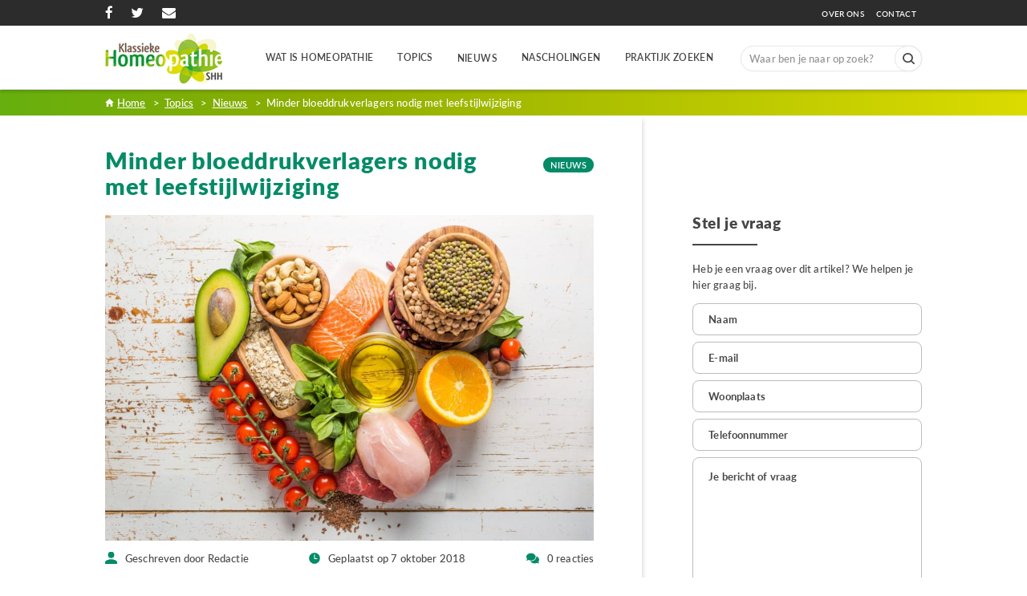

--- FILE ---
content_type: text/html; charset=UTF-8
request_url: https://www.klassiekehomeopathie.nl/minder-bloeddrukverlagers-nodig-met-leefstijlwijziging/
body_size: 41183
content:
<!DOCTYPE html>

<html class="no-js" lang="nl-NL">

	<head>
		<meta charset="UTF-8">
		<meta name="description" content="Homeopathie ondersteunt een optimale gezondheid. Klassieke homeopathie volgens de Ziekteclassificatie van Samuel Hahnemann en op jou persoonlijk afgestemd."/>
        <meta http-equiv="X-UA-Compatible" content="IE=edge">
        <meta name="keywords" content="homeopathie, klassieke homeopathie, ziekteclassificatie, homeopaat, klassiek homeopaat, homeopathie praktijk, homeopathische middelen, homeopathische geneesmiddelen, homeopathisch arts, homeopathie arts"/>
        <meta name="format-detection" content="telephone=no">
        <meta name="viewport" content="width=device-width, initial-scale=1, maximum-scale=1">
        <link rel="shortcut icon" href="https://www.klassiekehomeopathie.nl/wp-content/themes/homeopathie/favicon.ico" />
		<link rel="profile" href="https://gmpg.org/xfn/11">
		<meta name='robots' content='index, follow, max-image-preview:large, max-snippet:-1, max-video-preview:-1' />

	<!-- This site is optimized with the Yoast SEO plugin v26.7 - https://yoast.com/wordpress/plugins/seo/ -->
	<title>Minder bloeddrukverlagers nodig met leefstijlwijziging - Klassieke Homeopathie</title>
<link data-rocket-prefetch href="https://www.googletagmanager.com" rel="dns-prefetch">
<link data-rocket-prefetch href="https://a.mailmunch.co" rel="dns-prefetch">
<link data-rocket-prefetch href="https://maps.googleapis.com" rel="dns-prefetch">
<link data-rocket-prefetch href="https://fonts.googleapis.com" rel="dns-prefetch">
<style id="rocket-critical-css">.mc4wp-form input[name^="_mc4wp_honey"]{display:none!important}.mc4wp-form-basic input,.mc4wp-form-basic label{width:auto;display:block;-webkit-box-sizing:border-box;-moz-box-sizing:border-box;box-sizing:border-box;height:auto;vertical-align:baseline;line-height:normal}.mc4wp-form-basic label{font-weight:700;margin-bottom:6px;display:block}.mc4wp-form-basic input[type=text]{min-height:32px;width:100%;max-width:480px}#mega-menu-wrap-primary,#mega-menu-wrap-primary #mega-menu-primary,#mega-menu-wrap-primary #mega-menu-primary ul.mega-sub-menu,#mega-menu-wrap-primary #mega-menu-primary li.mega-menu-item,#mega-menu-wrap-primary #mega-menu-primary li.mega-menu-row,#mega-menu-wrap-primary #mega-menu-primary li.mega-menu-column,#mega-menu-wrap-primary #mega-menu-primary a.mega-menu-link{border-radius:0;box-shadow:none;background:none;border:0;bottom:auto;box-sizing:border-box;clip:auto;color:#666;display:block;float:none;font-family:inherit;font-size:14px;height:auto;left:auto;line-height:1.7;list-style-type:none;margin:0;min-height:auto;max-height:none;opacity:1;outline:none;overflow:visible;padding:0;position:relative;right:auto;text-align:left;text-decoration:none;text-indent:0;text-transform:none;transform:none;top:auto;vertical-align:baseline;visibility:inherit;width:auto;word-wrap:break-word;white-space:normal}#mega-menu-wrap-primary:before,#mega-menu-wrap-primary #mega-menu-primary:before,#mega-menu-wrap-primary #mega-menu-primary ul.mega-sub-menu:before,#mega-menu-wrap-primary #mega-menu-primary li.mega-menu-item:before,#mega-menu-wrap-primary #mega-menu-primary li.mega-menu-row:before,#mega-menu-wrap-primary #mega-menu-primary li.mega-menu-column:before,#mega-menu-wrap-primary #mega-menu-primary a.mega-menu-link:before,#mega-menu-wrap-primary:after,#mega-menu-wrap-primary #mega-menu-primary:after,#mega-menu-wrap-primary #mega-menu-primary ul.mega-sub-menu:after,#mega-menu-wrap-primary #mega-menu-primary li.mega-menu-item:after,#mega-menu-wrap-primary #mega-menu-primary li.mega-menu-row:after,#mega-menu-wrap-primary #mega-menu-primary li.mega-menu-column:after,#mega-menu-wrap-primary #mega-menu-primary a.mega-menu-link:after{display:none}#mega-menu-wrap-primary{border-radius:0}@media only screen and (min-width:601px){#mega-menu-wrap-primary{background:#222}}#mega-menu-wrap-primary #mega-menu-primary{visibility:visible;text-align:left;padding:0px 0px 0px 0px}#mega-menu-wrap-primary #mega-menu-primary a.mega-menu-link{display:inline}#mega-menu-wrap-primary #mega-menu-primary a.mega-menu-link .mega-description-group{vertical-align:middle;display:inline-block}#mega-menu-wrap-primary #mega-menu-primary a.mega-menu-link .mega-description-group .mega-menu-title,#mega-menu-wrap-primary #mega-menu-primary a.mega-menu-link .mega-description-group .mega-menu-description{line-height:1.5;display:block}#mega-menu-wrap-primary #mega-menu-primary a.mega-menu-link .mega-description-group .mega-menu-description{font-style:italic;font-size:0.8em;text-transform:none;font-weight:normal}#mega-menu-wrap-primary #mega-menu-primary li.mega-menu-item>ul.mega-sub-menu{display:block;visibility:hidden;opacity:1}@media only screen and (max-width:600px){#mega-menu-wrap-primary #mega-menu-primary li.mega-menu-item>ul.mega-sub-menu{display:none;visibility:visible;opacity:1}}@media only screen and (min-width:601px){#mega-menu-wrap-primary #mega-menu-primary[data-effect="fade"] li.mega-menu-item>ul.mega-sub-menu{opacity:0}}#mega-menu-wrap-primary #mega-menu-primary li.mega-menu-item.mega-menu-megamenu ul.mega-sub-menu ul.mega-sub-menu{visibility:inherit;opacity:1;display:block}#mega-menu-wrap-primary #mega-menu-primary li.mega-menu-item a.mega-menu-link:before{display:inline-block;font:inherit;font-family:dashicons;position:static;margin:0 6px 0 0px;vertical-align:top;-webkit-font-smoothing:antialiased;-moz-osx-font-smoothing:grayscale;color:inherit;background:transparent;height:auto;width:auto;top:auto}#mega-menu-wrap-primary #mega-menu-primary>li.mega-menu-megamenu.mega-menu-item{position:static}#mega-menu-wrap-primary #mega-menu-primary>li.mega-menu-item{margin:0 0px 0 0;display:inline-block;height:auto;vertical-align:middle}#mega-menu-wrap-primary #mega-menu-primary>li.mega-menu-item>a.mega-menu-link{line-height:40px;height:40px;padding:0px 10px 0px 10px;vertical-align:baseline;width:auto;display:block;color:#fff;text-transform:none;text-decoration:none;text-align:left;text-decoration:none;background:rgba(0,0,0,0);border:0;border-radius:0;font-family:inherit;font-size:14px;font-weight:normal;outline:none}@media only screen and (max-width:600px){#mega-menu-wrap-primary #mega-menu-primary>li.mega-menu-item{display:list-item;margin:0;clear:both;border:0}#mega-menu-wrap-primary #mega-menu-primary>li.mega-menu-item>a.mega-menu-link{border-radius:0;border:0;margin:0;line-height:40px;height:40px;padding:0 10px;background:transparent;text-align:left;color:#fff;font-size:14px}}#mega-menu-wrap-primary #mega-menu-primary li.mega-menu-megamenu>ul.mega-sub-menu>li.mega-menu-row{width:100%;float:left}#mega-menu-wrap-primary #mega-menu-primary li.mega-menu-megamenu>ul.mega-sub-menu>li.mega-menu-row .mega-menu-column{float:left;min-height:1px}@media only screen and (min-width:601px){#mega-menu-wrap-primary #mega-menu-primary li.mega-menu-megamenu>ul.mega-sub-menu>li.mega-menu-row>ul.mega-sub-menu>li.mega-menu-columns-3-of-12{width:25%}}@media only screen and (max-width:600px){#mega-menu-wrap-primary #mega-menu-primary li.mega-menu-megamenu>ul.mega-sub-menu>li.mega-menu-row>ul.mega-sub-menu>li.mega-menu-column{width:100%;clear:both}}#mega-menu-wrap-primary #mega-menu-primary li.mega-menu-megamenu>ul.mega-sub-menu>li.mega-menu-row .mega-menu-column>ul.mega-sub-menu>li.mega-menu-item{padding:15px 15px 15px 15px;width:100%}#mega-menu-wrap-primary #mega-menu-primary>li.mega-menu-megamenu>ul.mega-sub-menu{z-index:999;border-radius:0;background:#f1f1f1;border:0;padding:0px 0px 0px 0px;position:absolute;width:100%;max-width:none;left:0}@media only screen and (max-width:600px){#mega-menu-wrap-primary #mega-menu-primary>li.mega-menu-megamenu>ul.mega-sub-menu{float:left;position:static;width:100%}}#mega-menu-wrap-primary #mega-menu-primary>li.mega-menu-megamenu>ul.mega-sub-menu .mega-description-group .mega-menu-description{margin:5px 0}#mega-menu-wrap-primary #mega-menu-primary>li.mega-menu-megamenu>ul.mega-sub-menu li.mega-menu-column>ul.mega-sub-menu>li.mega-menu-item{color:#666;font-family:inherit;font-size:14px;display:block;float:left;clear:none;padding:15px 15px 15px 15px;vertical-align:top}#mega-menu-wrap-primary #mega-menu-primary>li.mega-menu-megamenu>ul.mega-sub-menu li.mega-menu-column>ul.mega-sub-menu>li.mega-menu-item>a.mega-menu-link{color:#555;font-family:inherit;font-size:16px;text-transform:uppercase;text-decoration:none;font-weight:bold;text-align:left;margin:0px 0px 0px 0px;padding:0px 0px 0px 0px;vertical-align:top;display:block;border:0}#mega-menu-wrap-primary #mega-menu-primary>li.mega-menu-megamenu>ul.mega-sub-menu li.mega-menu-column>ul.mega-sub-menu>li.mega-menu-item li.mega-menu-item>a.mega-menu-link{color:#666;font-family:inherit;font-size:14px;text-transform:none;text-decoration:none;font-weight:normal;text-align:left;margin:0px 0px 0px 0px;padding:0px 0px 0px 0px;vertical-align:top;display:block;border:0}@media only screen and (max-width:600px){#mega-menu-wrap-primary #mega-menu-primary>li.mega-menu-megamenu>ul.mega-sub-menu{border:0;padding:10px;border-radius:0}}#mega-menu-wrap-primary #mega-menu-primary li.mega-menu-item-has-children>a.mega-menu-link>span.mega-indicator:after{content:'\f140';font-family:dashicons;font-weight:normal;display:inline-block;margin:0 0 0 6px;vertical-align:top;-webkit-font-smoothing:antialiased;-moz-osx-font-smoothing:grayscale;transform:rotate(0);color:inherit;position:relative;background:transparent;height:auto;width:auto;right:auto;line-height:inherit}#mega-menu-wrap-primary #mega-menu-primary li.mega-menu-item-has-children>a.mega-menu-link>span.mega-indicator{display:inline;height:auto;width:auto;background:transparent;position:relative;left:auto;min-width:auto;line-height:inherit;color:inherit;font-size:inherit;padding:0}#mega-menu-wrap-primary #mega-menu-primary li.mega-menu-item-has-children li.mega-menu-item-has-children>a.mega-menu-link>span.mega-indicator{float:right}@media only screen and (max-width:600px){#mega-menu-wrap-primary #mega-menu-primary li.mega-menu-item-has-children>a.mega-menu-link>span.mega-indicator{float:right}}#mega-menu-wrap-primary #mega-menu-primary li.mega-menu-megamenu:not(.mega-menu-tabbed) li.mega-menu-item-has-children:not(.mega-collapse-children)>a.mega-menu-link>span.mega-indicator{display:none}@media only screen and (max-width:600px){#mega-menu-wrap-primary:after{content:"";display:table;clear:both}}#mega-menu-wrap-primary .mega-menu-toggle{display:none;z-index:1;background:#222;border-radius:2px 2px 2px 2px;line-height:40px;height:40px;text-align:left;-webkit-touch-callout:none;outline:none;white-space:nowrap}@media only screen and (max-width:600px){#mega-menu-wrap-primary .mega-menu-toggle{display:-webkit-box;display:-ms-flexbox;display:-webkit-flex;display:flex}}#mega-menu-wrap-primary .mega-menu-toggle .mega-toggle-blocks-left,#mega-menu-wrap-primary .mega-menu-toggle .mega-toggle-blocks-center,#mega-menu-wrap-primary .mega-menu-toggle .mega-toggle-blocks-right{display:-webkit-box;display:-ms-flexbox;display:-webkit-flex;display:flex;-ms-flex-preferred-size:33.33%;-webkit-flex-basis:33.33%;flex-basis:33.33%}#mega-menu-wrap-primary .mega-menu-toggle .mega-toggle-blocks-left{-webkit-box-flex:1;-ms-flex:1;-webkit-flex:1;flex:1;-webkit-box-pack:start;-ms-flex-pack:start;-webkit-justify-content:flex-start;justify-content:flex-start}#mega-menu-wrap-primary .mega-menu-toggle .mega-toggle-blocks-center{-webkit-box-pack:center;-ms-flex-pack:center;-webkit-justify-content:center;justify-content:center}#mega-menu-wrap-primary .mega-menu-toggle .mega-toggle-blocks-right{-webkit-box-flex:1;-ms-flex:1;-webkit-flex:1;flex:1;-webkit-box-pack:end;-ms-flex-pack:end;-webkit-justify-content:flex-end;justify-content:flex-end}#mega-menu-wrap-primary .mega-menu-toggle .mega-toggle-blocks-right .mega-toggle-block{margin-right:6px}#mega-menu-wrap-primary .mega-menu-toggle .mega-toggle-block{display:-webkit-box;display:-ms-flexbox;display:-webkit-flex;display:flex;height:100%;outline:0;-webkit-align-self:center;-ms-flex-item-align:center;align-self:center;-ms-flex-negative:0;-webkit-flex-shrink:0;flex-shrink:0}@media only screen and (max-width:600px){#mega-menu-wrap-primary .mega-menu-toggle+#mega-menu-primary{background:#222;padding:0px 0px 0px 0px;display:none}}#mega-menu-wrap-primary .mega-menu-toggle .mega-toggle-block-1:after{content:'\f333';font-family:'dashicons';font-size:24px;color:#ddd;margin:0 0 0 5px}#mega-menu-wrap-primary .mega-menu-toggle .mega-toggle-block-1 .mega-toggle-label{color:#ddd;font-size:14px}#mega-menu-wrap-primary .mega-menu-toggle .mega-toggle-block-1 .mega-toggle-label .mega-toggle-label-open{display:none}#mega-menu-wrap-primary .mega-menu-toggle .mega-toggle-block-1 .mega-toggle-label .mega-toggle-label-closed{display:inline}#mega-menu-wrap-primary{clear:both}html,body{border:none;margin:0;padding:0}h1,h3,p,img,li,ul,form,label{border:none;font-size:inherit;line-height:inherit;margin:0;padding:0;text-align:inherit}html{font-size:62.5%;scroll-behavior:smooth}@media (prefers-reduced-motion:reduce){html{scroll-behavior:auto}}body{background:#f5efe0;box-sizing:border-box;color:#000;font-family:-apple-system,BlinkMacSystemFont,"Helvetica Neue",Helvetica,sans-serif;font-size:1.8rem;letter-spacing:-0.015em;text-align:left}@supports (font-variation-settings:normal){body{font-family:"Inter var",-apple-system,BlinkMacSystemFont,"Helvetica Neue",Helvetica,sans-serif}}*,*::before,*::after{box-sizing:inherit;-webkit-font-smoothing:antialiased;word-break:break-word;word-wrap:break-word}.screen-reader-text{border:0;clip:rect(1px,1px,1px,1px);-webkit-clip-path:inset(50%);clip-path:inset(50%);height:1px;margin:-1px;overflow:hidden;padding:0;position:absolute!important;width:1px;word-wrap:normal!important;word-break:normal}.skip-link{left:-9999rem;top:2.5rem;z-index:999999999;text-decoration:underline}@font-face{font-family:"Inter var";font-weight:100 900;font-style:normal;font-display:swap;src:url(https://www.klassiekehomeopathie.nl/wp/wp-content/themes/homeopathie/assets/fonts/inter/Inter-upright-var.woff2) format("woff2")}@font-face{font-family:"Inter var";font-weight:100 900;font-style:italic;font-display:swap;src:url(https://www.klassiekehomeopathie.nl/wp/wp-content/themes/homeopathie/assets/fonts/inter/Inter-italic-var.woff2) format("woff2")}@media (prefers-reduced-motion:reduce){*{animation-duration:0s!important}}h1,h3{font-feature-settings:"lnum";font-variant-numeric:lining-nums;font-weight:700;letter-spacing:-0.0415625em;line-height:1.25;margin:3.5rem 0 2rem}h1{font-size:3.6rem;font-weight:800;line-height:1.138888889}h3{font-size:2.8rem}p{line-height:1.5;margin:0 0 1em 0}i{font-style:italic}strong{font-weight:700}a{color:#cd2653;text-decoration:underline}ul{margin:0 0 3rem 3rem}ul{list-style:disc}ul ul{list-style:circle}ul ul ul{list-style:square}li{line-height:1.5;margin:0.5rem 0 0 2rem}li>ul{margin:1rem 0 0 2rem}img{display:block;height:auto;max-width:100%}label{display:block;font-size:1.6rem;font-weight:400;margin:0 0 0.5rem 0}input{font-family:-apple-system,BlinkMacSystemFont,"Helvetica Neue",Helvetica,sans-serif;line-height:1}@supports (font-variation-settings:normal){input{font-family:"Inter var",-apple-system,BlinkMacSystemFont,"Helvetica Neue",Helvetica,sans-serif}}input{border-color:#dcd7ca;color:#000}input[type="text"],input[type="search"]{-webkit-appearance:none;-moz-appearance:none;background:#fff;border-radius:0;border-style:solid;border-width:0.1rem;box-shadow:none;display:block;font-size:1.6rem;letter-spacing:-0.015em;margin:0;max-width:100%;padding:1.5rem 1.8rem;width:100%}input::-webkit-input-placeholder{line-height:normal}input:-ms-input-placeholder{line-height:normal}input::-moz-placeholder{line-height:revert}input[type="search"]::-webkit-search-decoration,input[type="search"]::-webkit-search-cancel-button,input[type="search"]::-webkit-search-results-button,input[type="search"]::-webkit-search-results-decoration{display:none}input[type="submit"]{-webkit-appearance:none;-moz-appearance:none;background:#cd2653;border:none;border-radius:0;color:#fff;display:inline-block;font-size:1.5rem;font-weight:600;letter-spacing:0.0333em;line-height:1.25;margin:0;opacity:1;padding:1.1em 1.44em;text-align:center;text-decoration:none;text-transform:uppercase}section{padding:5rem 0;width:100%}.search-form{align-items:stretch;display:flex;flex-wrap:nowrap;margin:0 0 -0.8rem -0.8rem}.search-form .search-submit{margin:0 0 0.8rem 0.8rem}.search-form label{align-items:stretch;display:flex;font-size:inherit;margin:0;width:100%}.search-form .search-submit{flex-shrink:0}.widget{margin-top:3rem}.widget:first-child{margin-top:0}.widget-content>div>*:first-child{margin-top:0}.widget-content>div>*:last-child{margin-bottom:0}@media (max-width:479px){ul{margin:0 0 3rem 2rem}li{margin:0.5rem 0 0 1rem}}@media (min-width:700px){ul{margin-bottom:4rem}h1,h3{margin:6rem auto 3rem}h1{font-size:6.4rem}h3{font-size:4rem}input[type="submit"]{font-size:1.7rem}section{padding:8rem 0}}:root{--blue:#007bff;--indigo:#6610f2;--purple:#6f42c1;--pink:#e83e8c;--red:#dc3545;--orange:#fd7e14;--yellow:#ffc107;--green:#28a745;--teal:#20c997;--cyan:#17a2b8;--white:#fff;--gray:#6c757d;--gray-dark:#343a40;--primary:#007bff;--secondary:#6c757d;--success:#28a745;--info:#17a2b8;--warning:#ffc107;--danger:#dc3545;--light:#f8f9fa;--dark:#343a40;--breakpoint-xs:0;--breakpoint-sm:576px;--breakpoint-md:768px;--breakpoint-lg:992px;--breakpoint-xl:1200px;--font-family-sans-serif:-apple-system,BlinkMacSystemFont,"Segoe UI",Roboto,"Helvetica Neue",Arial,"Noto Sans",sans-serif,"Apple Color Emoji","Segoe UI Emoji","Segoe UI Symbol","Noto Color Emoji";--font-family-monospace:SFMono-Regular,Menlo,Monaco,Consolas,"Liberation Mono","Courier New",monospace}*,::after,::before{box-sizing:border-box}html{font-family:sans-serif;line-height:1.15;-webkit-text-size-adjust:100%}header,section{display:block}body{margin:0;font-family:-apple-system,BlinkMacSystemFont,"Segoe UI",Roboto,"Helvetica Neue",Arial,"Noto Sans",sans-serif,"Apple Color Emoji","Segoe UI Emoji","Segoe UI Symbol","Noto Color Emoji";font-size:1rem;font-weight:400;line-height:1.5;color:#212529;text-align:left;background-color:#fff}h1,h3{margin-top:0;margin-bottom:.5rem}p{margin-top:0;margin-bottom:1rem}ul{margin-top:0;margin-bottom:1rem}ul ul{margin-bottom:0}strong{font-weight:bolder}a{color:#007bff;text-decoration:none;background-color:transparent}img{vertical-align:middle;border-style:none}label{display:inline-block;margin-bottom:.5rem}input{margin:0;font-family:inherit;font-size:inherit;line-height:inherit}input{overflow:visible}[type=submit]{-webkit-appearance:button}[type=submit]::-moz-focus-inner{padding:0;border-style:none}[type=search]{outline-offset:-2px;-webkit-appearance:none}[type=search]::-webkit-search-decoration{-webkit-appearance:none}::-webkit-file-upload-button{font:inherit;-webkit-appearance:button}h1,h3{margin-bottom:.5rem;font-weight:500;line-height:1.2}h1{font-size:2.5rem}h3{font-size:1.75rem}.container{width:100%;padding-right:15px;padding-left:15px;margin-right:auto;margin-left:auto}@media (min-width:576px){.container{max-width:540px}}@media (min-width:768px){.container{max-width:720px}}@media (min-width:992px){.container{max-width:960px}}@media (min-width:1200px){.container{max-width:1140px}}.row{display:-ms-flexbox;display:flex;-ms-flex-wrap:wrap;flex-wrap:wrap;margin-right:-15px;margin-left:-15px}.col-6,.col-md-12,.col-md-4,.col-md-8{position:relative;width:100%;padding-right:15px;padding-left:15px}.col-6{-ms-flex:0 0 50%;flex:0 0 50%;max-width:50%}@media (min-width:768px){.col-md-4{-ms-flex:0 0 33.333333%;flex:0 0 33.333333%;max-width:33.333333%}.col-md-8{-ms-flex:0 0 66.666667%;flex:0 0 66.666667%;max-width:66.666667%}.col-md-12{-ms-flex:0 0 100%;flex:0 0 100%;max-width:100%}}.d-flex{display:-ms-flexbox!important;display:flex!important}.flex-column{-ms-flex-direction:column!important;flex-direction:column!important}.justify-content-between{-ms-flex-pack:justify!important;justify-content:space-between!important}@media (min-width:768px){.flex-md-row{-ms-flex-direction:row!important;flex-direction:row!important}}@font-face{font-family:'Lato-Regular';src:url(https://www.klassiekehomeopathie.nl/wp/wp-content/themes/homeopathie/assets/fonts/Lato-Regular/Lato-Regular.eot?#iefix) format('embedded-opentype'),url(https://www.klassiekehomeopathie.nl/wp/wp-content/themes/homeopathie/assets/fonts/Lato-Regular/Lato-Regular.woff) format('woff'),url(https://www.klassiekehomeopathie.nl/wp/wp-content/themes/homeopathie/assets/fonts/Lato-Regular/Lato-Regular.ttf) format('truetype'),url(https://www.klassiekehomeopathie.nl/wp/wp-content/themes/homeopathie/assets/fonts/Lato-Regular/Lato-Regular.svg#Lato-Regular) format('svg');font-weight:normal;font-style:normal}@font-face{font-family:'Lato-Medium';src:url(https://www.klassiekehomeopathie.nl/wp/wp-content/themes/homeopathie/assets/fonts/Lato-Medium/Lato-Medium.eot?#iefix) format('embedded-opentype'),url(https://www.klassiekehomeopathie.nl/wp/wp-content/themes/homeopathie/assets/fonts/Lato-Medium/Lato-Medium.woff) format('woff'),url(https://www.klassiekehomeopathie.nl/wp/wp-content/themes/homeopathie/assets/fonts/Lato-Medium/Lato-Medium.ttf) format('truetype'),url(https://www.klassiekehomeopathie.nl/wp/wp-content/themes/homeopathie/assets/fonts/Lato-Medium/Lato-Medium.svg#Lato-Medium) format('svg');font-weight:normal;font-style:normal}@font-face{font-family:'Lato-Bold';src:url(https://www.klassiekehomeopathie.nl/wp/wp-content/themes/homeopathie/assets/fonts/Lato-Bold/Lato-Bold.eot?#iefix) format('embedded-opentype'),url(https://www.klassiekehomeopathie.nl/wp/wp-content/themes/homeopathie/assets/fonts/Lato-Bold/Lato-Bold.woff) format('woff'),url(https://www.klassiekehomeopathie.nl/wp/wp-content/themes/homeopathie/assets/fonts/Lato-Bold/Lato-Bold.ttf) format('truetype'),url(https://www.klassiekehomeopathie.nl/wp/wp-content/themes/homeopathie/assets/fonts/Lato-Bold/Lato-Bold.svg#Lato-Bold) format('svg');font-weight:normal;font-style:normal}@font-face{font-family:'Lato-Black';src:url(https://www.klassiekehomeopathie.nl/wp/wp-content/themes/homeopathie/assets/fonts/Lato-Black/Lato-Black.eot?#iefix) format('embedded-opentype'),url(https://www.klassiekehomeopathie.nl/wp/wp-content/themes/homeopathie/assets/fonts/Lato-Black/Lato-Black.woff) format('woff'),url(https://www.klassiekehomeopathie.nl/wp/wp-content/themes/homeopathie/assets/fonts/Lato-Black/Lato-Black.ttf) format('truetype'),url(https://www.klassiekehomeopathie.nl/wp/wp-content/themes/homeopathie/assets/fonts/Lato-Black/Lato-Black.svg#Lato-Black) format('svg');font-weight:normal;font-style:normal}@font-face{font-family:'Lato-SemiBold';src:url(https://www.klassiekehomeopathie.nl/wp/wp-content/themes/homeopathie/assets/fonts/Lato-SemiBold/Lato-SemiBold.eot?#iefix) format('embedded-opentype'),url(https://www.klassiekehomeopathie.nl/wp/wp-content/themes/homeopathie/assets/fonts/Lato-SemiBold/Lato-SemiBold.woff) format('woff'),url(https://www.klassiekehomeopathie.nl/wp/wp-content/themes/homeopathie/assets/fonts/Lato-SemiBold/Lato-SemiBold.ttf) format('truetype'),url(https://www.klassiekehomeopathie.nl/wp/wp-content/themes/homeopathie/assets/fonts/Lato-SemiBold/Lato-SemiBold.svg#Lato-SemiBold) format('svg');font-weight:normal;font-style:normal}html,body,div,span,h1,h3,p,a,img,strong,i,ul,li,form,label,header,section{margin:0;padding:0;border:0;font-size:100%;font:inherit;vertical-align:baseline;-webkit-text-size-adjust:100%}header,section{display:block}a img{border:0}body{background:#fff;font-family:'Lato-Medium';font-weight:normal;font-size:13px;line-height:20px;letter-spacing:0.16px;color:#464646;margin:0}input{color:#464646;font-size:13px;line-height:20px}h1,h3{color:#464646;font-family:'Lato-Black';margin-bottom:15px}h1:first-child,h3:first-child{padding-top:0}h1{font-size:29px;line-height:32px;letter-spacing:0.7px}h3{font-size:19px;line-height:28px;letter-spacing:0.53px}h1:before,h1:not(.site-title):before{display:none}p{font-size:13px;line-height:20px;letter-spacing:0.16px;margin-bottom:20px}strong{font-weight:normal;font-family:'Lato-Bold'}i{font-style:italic}ul{padding:0;margin:0}ul{margin:0 0 28px 0;padding:0}ul{list-style:disc}li>ul{margin:0 0 0 23px}img{border:0;height:auto;max-width:100%}a{color:#8dad00;text-decoration:none}::-webkit-input-placeholder{font-family:'Lato-Bold';color:#464646}:-moz-placeholder{font-family:'Lato-Bold';color:#464646}::-moz-placeholder{font-family:'Lato-Bold';color:#464646;opacity:1}:-ms-input-placeholder{font-family:'Lato-Bold';color:#464646}label{color:#464646;display:block;font-family:'Lato-Medium';font-weight:normal;margin-bottom:0.5em;letter-spacing:0.16px}input[type="text"],input[type="search"]{font-family:'Lato-Medium';color:#464646;font-size:13px;letter-spacing:0.16px;display:block;width:100%;background:#fff;border:1px solid #BCBCBC;height:40px;box-shadow:none;padding:0 19px;-webkit-border-radius:8px;-moz-border-radius:8px;border-radius:8px}input[type="submit"]{height:40px;line-height:38px;padding:0 20px;border:none;outline:0;box-shadow:none;background:#E68450;font-family:'Lato-SemiBold';font-size:12px;letter-spacing:0.38px;font-weight:normal;text-transform:uppercase;text-decoration:none;-webkit-border-radius:24px;-moz-border-radius:24px;border-radius:24px}input[type="submit"]{-webkit-box-shadow:none;-moz-box-shadow:none;box-shadow:none}input{-webkit-appearance:none;-moz-appearance:none;appearance:none;outline:0}.row{margin-right:-14px;margin-left:-14px}.col-6,.col-md-4,.col-md-8,.col-md-12{padding-right:14px;padding-left:14px}.container{padding-right:14px;padding-left:14px}@media (max-width:767px){.container{max-width:100%;padding-right:15px;padding-left:15px}.row{margin-right:-15px;margin-left:-15px}.col-6,.col-md-4,.col-md-8,.col-md-12{padding-right:15px;padding-left:15px}}@media (min-width:768px){.container{max-width:750px}}@media (min-width:992px){.container{max-width:970px}}@media (min-width:1200px){.container{max-width:1046px}}.header-container{width:100%;position:relative;height:112px}.header-sticky{width:100%;position:absolute;top:0;left:0;z-index:999;-webkit-box-shadow:0px 0px 2px rgba(0,0,0,0.19);-moz-box-shadow:0px 0px 2px rgba(0,0,0,0.19);box-shadow:0px 3px 4px rgba(0,0,0,0.19);background:#fff}.header-top{width:100%;padding:6px 0 5px;background:#2c2c2c}.social-links{width:100%}.social-links ul{width:100%;list-style:none;margin:0;padding:0}.social-links ul li{display:inline-block;vertical-align:top;margin-left:19px}.social-links ul li:first-child{margin-left:0}.social-links ul li a{font-size:17px;color:#fff}.link-wrap{width:auto;text-align:right;padding-right:7px}.link-wrap a{font-size:10px;font-family:'Lato-SemiBold';letter-spacing:0.32px;color:#FFFFFF;text-transform:uppercase}.header-bottom{width:100%}.header-bottominner{width:100%;padding:10px 0 0;display:-webkit-box;display:-moz-box;display:-ms-flexbox;display:-webkit-flex;display:flex;-webkit-box-pack:justify;-ms-flex-pack:justify;-webkit-justify-content:space-between;-moz-justify-content:space-between;justify-content:space-between}.header-logo{width:19.6%;padding-right:54px}.header-logo img{display:block;width:100%}.header-right{width:80.4%;display:-webkit-box;display:-moz-box;display:-ms-flexbox;display:-webkit-flex;display:flex;-webkit-box-pack:justify;-ms-flex-pack:justify;-webkit-justify-content:space-between;-moz-justify-content:space-between;justify-content:space-between;-webkit-align-items:center;-moz-align-items:center;align-items:center}.header-menu{width:72.4%;padding:20px 0 0}.header-search{width:27.6%;margin-bottom:8px}.header-menu ul{width:100%;list-style:none;margin:0;padding:0}.header-menu li{display:inline-block;vertical-align:top;margin-left:27px}.header-menu li:first-child{margin-left:0}#mega-menu-wrap-primary #mega-menu-primary>li.mega-menu-item>a.mega-menu-link,.header-menu li a{display:block;font-size:12px;line-height:20px;font-family:'Lato-SemiBold';letter-spacing:0.38px;color:#464646;text-transform:uppercase;border-bottom:1px solid transparent}.header-search form{width:100%;position:relative;margin:0}.header-search input[type="submit"]{position:absolute;top:0;right:0;-webkit-box-shadow:0px 0px 2px rgba(0,0,0,0.08);-moz-box-shadow:0px 0px 2px rgba(0,0,0,0.08);box-shadow:0px 0px 2px rgba(0,0,0,0.08);border:1px solid #EBEBEB;width:34px;height:32px;background:#fff url(https://www.klassiekehomeopathie.nl/wp/wp-content/themes/homeopathie/assets/images/search.svg) no-repeat center center;background-size:15px;border-radius:50px;padding:0;z-index:1;text-indent:-9999px;color:transparent;margin:0}.header-search input[type="search"]{width:100%;-webkit-box-shadow:0px 0px 2px rgba(0,0,0,0.08);-moz-box-shadow:0px 0px 2px rgba(0,0,0,0.08);box-shadow:0px 0px 2px rgba(0,0,0,0.08);border:1px solid #EBEBEB;border-radius:16px;height:32px;padding:0 40px 0 10px}.header-search input[type="search"]::-webkit-input-placeholder{font-family:'Lato-Medium';color:#464646;opacity:0.6}.header-search input[type="search"]:-moz-placeholder{font-family:'Lato-Medium';color:#464646;opacity:0.6}.header-search input[type="search"]::-moz-placeholder{font-family:'Lato-Medium';color:#464646;opacity:0.6}.header-search input[type="search"]:-ms-input-placeholder{font-family:'Lato-Medium';color:#464646;opacity:0.6}.search-btn{display:none;width:23px;height:23px;position:absolute;left:0;top:17px;font-size:25px;color:#464646}#mega-menu-wrap-primary{background:transparent}#mega-menu-wrap-primary #mega-menu-primary>li.mega-menu-item{margin-left:30px}#mega-menu-wrap-primary #mega-menu-primary>li.mega-menu-item:first-child{margin-left:0}#mega-menu-wrap-primary #mega-menu-primary>li.mega-menu-item>a.mega-menu-link{height:auto;border:0;padding:0 0 29px}#mega-menu-wrap-primary #mega-menu-primary>li.mega-menu-megamenu>ul.mega-sub-menu{max-width:1018px;left:0;margin:0 auto;right:0;-webkit-box-shadow:0px 3px 6px rgba(0,0,0,0.29),inset 0px 3px 4px rgba(0,0,0,0.19);-moz-box-shadow:0px 3px 6px rgba(0,0,0,0.29),inset 0px 3px 4px rgba(0,0,0,0.19);box-shadow:0px 3px 6px rgba(0,0,0,0.29),inset 0px 3px 4px rgba(0,0,0,0.19);position:fixed;background:#fff;padding:16px 45px 60px}#mega-menu-wrap-primary #mega-menu-primary>li.mega-menu-megamenu>ul.mega-sub-menu li.mega-menu-column>ul.mega-sub-menu>li.mega-menu-item>a.mega-menu-link{letter-spacing:0.34px;color:#8DAD00;font-family:'Lato-Bold';font-size:14px;line-height:20px;font-weight:normal}#mega-menu-wrap-primary #mega-menu-primary>li.mega-menu-megamenu>ul.mega-sub-menu li.mega-menu-column>ul.mega-sub-menu>li.mega-menu-item li.mega-menu-item>a.mega-menu-link{letter-spacing:0.34px;color:#464646;font-family:'Lato-Regular';font-size:14px;line-height:20px;position:relative;padding-left:12px}#mega-menu-wrap-primary #mega-menu-primary>li.mega-menu-megamenu>ul.mega-sub-menu li.mega-menu-column>ul.mega-sub-menu>li.mega-menu-item li.mega-menu-item>a.mega-menu-link:before{position:absolute;content:">";left:0;font-size:14px;font-family:'Lato-Bold'}#mega-menu-wrap-primary #mega-menu-primary>li.mega-menu-megamenu>ul.mega-sub-menu li.mega-menu-column>ul.mega-sub-menu>li.mega-menu-item li.mega-menu-item{margin-bottom:12px}#mega-menu-wrap-primary #mega-menu-primary>li.mega-menu-megamenu>ul.mega-sub-menu li.mega-menu-column>ul.mega-sub-menu li.mega-menu-item ul.mega-sub-menu{margin-top:9px;padding-right:20px}#mega-menu-wrap-primary #mega-menu-primary li.mega-menu-item-has-children>a.mega-menu-link>span.mega-indicator{display:none}#mega-menu-wrap-primary #mega-menu-primary li.mega-menu-megamenu>ul.mega-sub-menu>li.mega-menu-row .mega-menu-column>ul.mega-sub-menu>li.mega-menu-item{padding:15px 15px 10px 15px}#mega-menu-wrap-primary #mega-menu-primary a.mega-menu-link .mega-description-group .mega-menu-description{display:none}.category-tag{position:absolute;left:26px;top:16px;display:inline-block;font-family:'Lato-SemiBold';font-size:11px;line-height:13px;letter-spacing:0.53px;color:#FFFFFF;text-transform:uppercase;background:#2C2C2C;-webkit-border-radius:10px;-moz-border-radius:10px;border-radius:10px;-webkit-box-shadow:0px 3px 6px rgba(0,0,0,0.29);-moz-box-shadow:0px 3px 6px rgba(0,0,0,0.29);box-shadow:0px 3px 6px rgba(0,0,0,0.29);padding:3px 9px}.breadcrumb-container{width:100%;background:transparent linear-gradient(90deg,#66AF0E 0%,#8DAD00 30%,#DBDB00 100%);padding:6px 0;color:#fff;text-align:left}.breadcrumb-container span{font-size:13px;line-height:20px;font-family:'Lato-Medium';letter-spacing:0.16px;color:#fff}.breadcrumb-container span{margin:0 3px}.breadcrumb-container span:first-child{margin-left:0}.breadcrumb-container span a{text-decoration:underline;color:#fff}.breadcrumb-container span a.home{position:relative;padding-left:15px;background:url(https://www.klassiekehomeopathie.nl/wp/wp-content/themes/homeopathie/assets/images/home.svg) no-repeat left center;background-size:11px}.main-outercon{overflow:hidden;position:relative}.form-blk{width:100%;max-width:263px;padding:118px 0 0}.form-blk p{margin:4px 0 13px}.heading{position:relative;padding-bottom:14px}.heading:after{content:"";position:absolute;bottom:0;width:81px;height:2px;background:#464646;left:0}.mob-visible{display:none}.left-contentblock{width:100%;padding:40px 60px 80px 0;position:relative;-webkit-box-shadow:6px 0 6px -5px #00000029;-moz-box-shadow:6px 0 6px -5px #00000029;box-shadow:6px 0 6px -5px #00000029}.left-contentblock img{width:100%;display:block}.title-block{margin-bottom:20px;position:relative;width:100%}.title-block h1{color:#048B67;width:80%}.title-block .category-tag{right:0;left:inherit;background:#048B67;top:12px;box-shadow:none}.post-info{list-style-type:none;margin:12px 0 48px;padding:0}.post-info li i{margin-right:10px;display:inline-block;position:relative;left:0;top:2px}.post-info li i.clock{background:url(https://www.klassiekehomeopathie.nl/wp/wp-content/themes/homeopathie/assets/images/clock.svg) no-repeat center;background-size:14px 14px;width:14px;height:14px}.post-info li i.user{background:url(https://www.klassiekehomeopathie.nl/wp/wp-content/themes/homeopathie/assets/images/user.svg) no-repeat center;background-size:15px 15px;width:15px;height:15px}.post-info li i.comment{background:url(https://www.klassiekehomeopathie.nl/wp/wp-content/themes/homeopathie/assets/images/comment.svg) no-repeat center;background-size:16px 14px;width:16px;height:14px}.details-block{width:100%}.sidebar-block{margin-top:50px;width:100%}.sidebar-block img{display:block;width:100%}.sidebar-block .form-blk{max-width:none;padding:0 0 0 35px}.sidebar-block .form-inner{padding:70px 0;border-bottom:0.5px solid #46464680}.sidebar-block .form-blk h3{margin-bottom:19px}@media only screen and (min-width:992px) and (max-width:1199px){.header-container{height:109px}.header-menu li{margin-left:20px}.header-logo{padding-right:48px}.category-tag{left:15px}.form-blk{max-width:273px}#mega-menu-wrap-primary #mega-menu-primary>li.mega-menu-megamenu>ul.mega-sub-menu{max-width:940px;padding:16px 40px 60px}#mega-menu-wrap-primary #mega-menu-primary>li.mega-menu-item{margin-left:23px}.sidebar-block .form-inner{padding:50px 0}.left-contentblock{padding:40px 50px 60px 0}}@media only screen and (min-width:768px) and (max-width:991px){.header-container{height:90px}.header-logo{width:15.6%;padding-right:19px}.header-right{width:83.4%}#mega-menu-wrap-primary #mega-menu-primary>li.mega-menu-item,.header-menu li{margin-left:9px}#mega-menu-wrap-primary #mega-menu-primary>li.mega-menu-item>a.mega-menu-link,.header-menu li a{font-size:11px;letter-spacing:0}.header-search input[type="search"]{font-size:11px;letter-spacing:0}.category-tag{left:15px}#mega-menu-wrap-primary #mega-menu-primary>li.mega-menu-megamenu>ul.mega-sub-menu{max-width:730px;padding:16px 10px 40px}#mega-menu-wrap-primary #mega-menu-primary>li.mega-menu-item>a.mega-menu-link{padding:0 0 19px}.header-menu{padding:9px 0 0;width:71%}.header-search{width:29%}#mega-menu-wrap-primary #mega-menu-primary>li.mega-menu-megamenu>ul.mega-sub-menu li.mega-menu-column>ul.mega-sub-menu>li.mega-menu-item li.mega-menu-item>a.mega-menu-link{font-size:13px}#mega-menu-wrap-primary #mega-menu-primary>li.mega-menu-megamenu>ul.mega-sub-menu li.mega-menu-column>ul.mega-sub-menu li.mega-menu-item ul.mega-sub-menu{padding-right:0}#mega-menu-wrap-primary #mega-menu-primary>li.mega-menu-megamenu>ul.mega-sub-menu li.mega-menu-column>ul.mega-sub-menu>li.mega-menu-item li.mega-menu-item{margin-bottom:7px}h3{font-size:20px;line-height:26px}.sidebar-block .form-inner{padding:40px 0}.left-contentblock{padding:40px 40px 50px 0}.sidebar-block .form-blk{padding:0}.post-info{margin:15px 0 30px}.post-info li{margin-bottom:5px}.post-info li i{margin-right:3px}}@media only screen and (max-width:767px){.header-container{height:57px}.header-top{display:none}.header-bottominner{display:block;padding:5px 0 6px;position:relative}.header-logo{width:100%;padding-right:0;text-align:center}.header-logo a{display:block;max-width:108px;width:100%;margin:0 auto}.search-btn{display:inline-block}.header-search input[type="submit"]{display:none}.header-search{display:none;position:absolute;left:-15px;width:calc(100% + 30px);top:100%;z-index:99;margin:0}.category-tag{left:16px}.form-blk{max-width:100%;padding:60px 32px 0;margin:0 auto}#mega-menu-wrap-primary .mega-menu-toggle .mega-toggle-blocks-right{position:absolute;right:0;top:-38px;width:30px;text-align:center}#mega-menu-wrap-primary .mega-menu-toggle .mega-toggle-block-1 .mega-toggle-label{letter-spacing:0.14px;color:#464646;text-transform:lowercase;font-size:12px;font-family:'Lato-Medium';line-height:20px}.header-right{width:100%}.header-menu{width:100%;padding:0}#mega-menu-wrap-primary .mega-menu-toggle .mega-toggle-blocks-right .mega-toggle-block{margin-right:0;width:100%;padding-top:19px}#mega-menu-wrap-primary .mega-menu-toggle .mega-toggle-block-1::before{position:absolute;content:"";top:0;left:-2px;right:0;margin:0 auto;color:#464646;background:url(https://www.klassiekehomeopathie.nl/wp/wp-content/themes/homeopathie/assets/images/menu-icon.svg) no-repeat center center;background-size:30px;width:34px;height:21px}#mega-menu-wrap-primary .mega-menu-toggle{height:auto}#mega-menu-wrap-primary .mega-menu-toggle+#mega-menu-primary{position:relative;background:transparent;-webkit-box-shadow:none;-moz-box-shadow:none;box-shadow:none;height:auto!important}#mega-menu-wrap-primary #mega-menu-primary{width:100%;height:76vh;overflow-y:scroll}#mega-menu-wrap-primary #mega-menu-primary>li.mega-menu-item>a.mega-menu-link{letter-spacing:0.38px;font-size:12px;font-family:'Lato-SemiBold';padding:14px 35px}#mega-menu-wrap-primary #mega-menu-primary>li.mega-menu-item{border-bottom:1px solid #464646;margin-left:0}#mega-menu-wrap-primary #mega-menu-primary li.mega-menu-item-has-children>a.mega-menu-link>span.mega-indicator{display:block}#mega-menu-wrap-primary #mega-menu-primary li.mega-menu-item-has-children>a.mega-menu-link>span.mega-indicator:after{content:"\f107";font-family:'FontAwesome';font-size:27px}#mega-menu-wrap-primary #mega-menu-primary>li.mega-menu-megamenu>ul.mega-sub-menu{max-width:inherit;left:inherit;margin:0;right:inherit;-webkit-box-shadow:inset 0px 4px 6px rgba(0,0,0,0.1);-moz-box-shadow:inset 0px 4px 6px rgba(0,0,0,0.1);box-shadow:inset 0px 4px 6px rgba(0,0,0,0.1);position:relative;background:#f9f9f9;padding:0;border-bottom:1px solid #464646}#mega-menu-wrap-primary #mega-menu-primary>li.mega-menu-megamenu>ul.mega-sub-menu li.mega-menu-column>ul.mega-sub-menu li.mega-menu-item ul.mega-sub-menu{display:none}#mega-menu-wrap-primary #mega-menu-primary li.mega-menu-megamenu>ul.mega-sub-menu>li.mega-menu-row .mega-menu-column>ul.mega-sub-menu>li.mega-menu-item{padding:0}#mega-menu-wrap-primary #mega-menu-primary>li.mega-menu-megamenu>ul.mega-sub-menu li.mega-menu-column>ul.mega-sub-menu>li.mega-menu-item>a.mega-menu-link{padding:15px 36px 13px;letter-spacing:0.38px;text-transform:uppercase;font-size:12px;font-family:'Lato-SemiBold';color:#464646}#mega-menu-wrap-primary #mega-menu-primary li.mega-menu-megamenu>ul.mega-sub-menu>li.mega-menu-row .mega-menu-column>ul.mega-sub-menu>li.mega-menu-item{border-bottom:1px solid #d6d6d6}.link-wrap a{letter-spacing:0.38px;font-size:12px;color:#464646}.social-links{padding:0 20px 0 0}.social-links ul{text-align:right}.social-links ul li a{color:#464646}.link-wrap{text-align:left;padding:0 0 0 20px}.breadcrumb-container span{margin:0 2px}.sidebar-block img{margin:0}.title-block h1{font-size:22px;line-height:28px;letter-spacing:0.53px}.mob-visible{display:block}.left-contentblock{padding:40px 0 45px;box-shadow:none}.left-contentblock::after{content:"";position:absolute;-webkit-box-shadow:0px 3px 6px #00000029;-moz-box-shadow:0px 3px 6px #00000029;box-shadow:0px 3px 6px #00000029;bottom:0;width:2000px;left:-15px;height:6px}.title-block{margin-bottom:16px}.title-block .category-tag{top:8px}.post-info{margin:22px 0 32px}.post-info li{margin-bottom:5px}.sidebar-block{margin-top:15px}.sidebar-block .form-inner{padding:65px 0;max-width:283px;margin:0 auto;border:none}.sidebar-block .form-blk{padding:0;margin:0;border-bottom:0.5px solid #46464680}.title-block h1{width:100%}}.ninja-forms-noscript-message{background:#f1f1f1;border:4px dashed #ccc;color:#333;display:block;font-size:20px;margin:20px 0;padding:40px;text-align:center}</style><link rel="preload" data-rocket-preload as="image" href="https://www.klassiekehomeopathie.nl/wp-content/uploads/iStock-640143244.jpg" imagesrcset="https://www.klassiekehomeopathie.nl/wp-content/uploads/iStock-640143244.jpg 1024w, https://www.klassiekehomeopathie.nl/wp-content/uploads/iStock-640143244-300x200.jpg 300w, https://www.klassiekehomeopathie.nl/wp-content/uploads/iStock-640143244-768x512.jpg 768w, https://www.klassiekehomeopathie.nl/wp-content/uploads/iStock-640143244-167x111.jpg 167w, https://www.klassiekehomeopathie.nl/wp-content/uploads/iStock-640143244-168x111.jpg 168w" imagesizes="(max-width: 1024px) 100vw, 1024px" fetchpriority="high">
	<link rel="canonical" href="https://www.klassiekehomeopathie.nl/minder-bloeddrukverlagers-nodig-met-leefstijlwijziging/" />
	<meta property="og:locale" content="nl_NL" />
	<meta property="og:type" content="article" />
	<meta property="og:title" content="Minder bloeddrukverlagers nodig met leefstijlwijziging - Klassieke Homeopathie" />
	<meta property="og:description" content="Mannen en vrouwen met hoge bloeddruk kunnen hun bloeddrukverlagende medicatie afbouwen wanneer ze iets doen aan hun voeding, gewicht en conditie. Een studie met 130 deelnemers bereikte een bloeddrukverlaging van 16 mmHg resp. 10 mmHg (systolische respectievelijk diastolische bloeddruk) al na 16 weken." />
	<meta property="og:url" content="https://www.klassiekehomeopathie.nl/minder-bloeddrukverlagers-nodig-met-leefstijlwijziging/" />
	<meta property="og:site_name" content="Klassieke Homeopathie" />
	<meta property="article:publisher" content="https://www.facebook.com/hahnemannhomeopathie/" />
	<meta property="article:published_time" content="2018-10-07T07:01:04+00:00" />
	<meta property="article:modified_time" content="2018-10-07T07:01:32+00:00" />
	<meta property="og:image" content="https://www.klassiekehomeopathie.nl/wp-content/uploads/iStock-640143244.jpg" />
	<meta property="og:image:width" content="1024" />
	<meta property="og:image:height" content="683" />
	<meta property="og:image:type" content="image/jpeg" />
	<meta name="author" content="Redactie" />
	<meta name="twitter:card" content="summary_large_image" />
	<meta name="twitter:creator" content="@klassiekehomeo" />
	<meta name="twitter:site" content="@klassiekehomeo" />
	<meta name="twitter:label1" content="Geschreven door" />
	<meta name="twitter:data1" content="Redactie" />
	<meta name="twitter:label2" content="Geschatte leestijd" />
	<meta name="twitter:data2" content="1 minuut" />
	<script type="application/ld+json" class="yoast-schema-graph">{"@context":"https://schema.org","@graph":[{"@type":"Article","@id":"https://www.klassiekehomeopathie.nl/minder-bloeddrukverlagers-nodig-met-leefstijlwijziging/#article","isPartOf":{"@id":"https://www.klassiekehomeopathie.nl/minder-bloeddrukverlagers-nodig-met-leefstijlwijziging/"},"author":{"name":"Redactie","@id":"https://www.klassiekehomeopathie.nl/#/schema/person/8a331060e29fa2e67f0ba8d33e091865"},"headline":"Minder bloeddrukverlagers nodig met leefstijlwijziging","datePublished":"2018-10-07T07:01:04+00:00","dateModified":"2018-10-07T07:01:32+00:00","mainEntityOfPage":{"@id":"https://www.klassiekehomeopathie.nl/minder-bloeddrukverlagers-nodig-met-leefstijlwijziging/"},"wordCount":198,"commentCount":0,"publisher":{"@id":"https://www.klassiekehomeopathie.nl/#organization"},"image":{"@id":"https://www.klassiekehomeopathie.nl/minder-bloeddrukverlagers-nodig-met-leefstijlwijziging/#primaryimage"},"thumbnailUrl":"https://www.klassiekehomeopathie.nl/wp-content/uploads/iStock-640143244.jpg","articleSection":["Nieuws"],"inLanguage":"nl-NL","potentialAction":[{"@type":"CommentAction","name":"Comment","target":["https://www.klassiekehomeopathie.nl/minder-bloeddrukverlagers-nodig-met-leefstijlwijziging/#respond"]}]},{"@type":"WebPage","@id":"https://www.klassiekehomeopathie.nl/minder-bloeddrukverlagers-nodig-met-leefstijlwijziging/","url":"https://www.klassiekehomeopathie.nl/minder-bloeddrukverlagers-nodig-met-leefstijlwijziging/","name":"Minder bloeddrukverlagers nodig met leefstijlwijziging - Klassieke Homeopathie","isPartOf":{"@id":"https://www.klassiekehomeopathie.nl/#website"},"primaryImageOfPage":{"@id":"https://www.klassiekehomeopathie.nl/minder-bloeddrukverlagers-nodig-met-leefstijlwijziging/#primaryimage"},"image":{"@id":"https://www.klassiekehomeopathie.nl/minder-bloeddrukverlagers-nodig-met-leefstijlwijziging/#primaryimage"},"thumbnailUrl":"https://www.klassiekehomeopathie.nl/wp-content/uploads/iStock-640143244.jpg","datePublished":"2018-10-07T07:01:04+00:00","dateModified":"2018-10-07T07:01:32+00:00","breadcrumb":{"@id":"https://www.klassiekehomeopathie.nl/minder-bloeddrukverlagers-nodig-met-leefstijlwijziging/#breadcrumb"},"inLanguage":"nl-NL","potentialAction":[{"@type":"ReadAction","target":["https://www.klassiekehomeopathie.nl/minder-bloeddrukverlagers-nodig-met-leefstijlwijziging/"]}]},{"@type":"ImageObject","inLanguage":"nl-NL","@id":"https://www.klassiekehomeopathie.nl/minder-bloeddrukverlagers-nodig-met-leefstijlwijziging/#primaryimage","url":"https://www.klassiekehomeopathie.nl/wp-content/uploads/iStock-640143244.jpg","contentUrl":"https://www.klassiekehomeopathie.nl/wp-content/uploads/iStock-640143244.jpg","width":1024,"height":683,"caption":"Leefstijl"},{"@type":"BreadcrumbList","@id":"https://www.klassiekehomeopathie.nl/minder-bloeddrukverlagers-nodig-met-leefstijlwijziging/#breadcrumb","itemListElement":[{"@type":"ListItem","position":1,"name":"Home","item":"https://www.klassiekehomeopathie.nl/"},{"@type":"ListItem","position":2,"name":"Nieuws","item":"https://www.klassiekehomeopathie.nl/category/nieuws/"},{"@type":"ListItem","position":3,"name":"Minder bloeddrukverlagers nodig met leefstijlwijziging"}]},{"@type":"WebSite","@id":"https://www.klassiekehomeopathie.nl/#website","url":"https://www.klassiekehomeopathie.nl/","name":"Klassieke Homeopathie","description":"Natuurlijk beter worden met homeopathie","publisher":{"@id":"https://www.klassiekehomeopathie.nl/#organization"},"potentialAction":[{"@type":"SearchAction","target":{"@type":"EntryPoint","urlTemplate":"https://www.klassiekehomeopathie.nl/?s={search_term_string}"},"query-input":{"@type":"PropertyValueSpecification","valueRequired":true,"valueName":"search_term_string"}}],"inLanguage":"nl-NL"},{"@type":"Organization","@id":"https://www.klassiekehomeopathie.nl/#organization","name":"Stichting Hahnemann Homeopathie","url":"https://www.klassiekehomeopathie.nl/","logo":{"@type":"ImageObject","inLanguage":"nl-NL","@id":"https://www.klassiekehomeopathie.nl/#/schema/logo/image/","url":"https://www.klassiekehomeopathie.nl/wp-content/uploads/cropped-Logo-KHP-NL-small.jpg","contentUrl":"https://www.klassiekehomeopathie.nl/wp-content/uploads/cropped-Logo-KHP-NL-small.jpg","width":1626,"height":571,"caption":"Stichting Hahnemann Homeopathie"},"image":{"@id":"https://www.klassiekehomeopathie.nl/#/schema/logo/image/"},"sameAs":["https://www.facebook.com/hahnemannhomeopathie/","https://x.com/klassiekehomeo","https://www.instagram.com/klassiekehomeopathie","https://www.youtube.com/channel/UCi9ZxevAqImQ0tP6t6966Iw"]},{"@type":"Person","@id":"https://www.klassiekehomeopathie.nl/#/schema/person/8a331060e29fa2e67f0ba8d33e091865","name":"Redactie","url":"https://www.klassiekehomeopathie.nl/author/jeroen-roozendaal/"}]}</script>
	<!-- / Yoast SEO plugin. -->



<link rel="alternate" type="application/rss+xml" title="Klassieke Homeopathie &raquo; feed" href="https://www.klassiekehomeopathie.nl/feed/" />
<link rel="alternate" type="application/rss+xml" title="Klassieke Homeopathie &raquo; reacties feed" href="https://www.klassiekehomeopathie.nl/comments/feed/" />
<script id="wpp-js" src="https://www.klassiekehomeopathie.nl/wp-content/plugins/wordpress-popular-posts/assets/js/wpp.min.js?ver=7.3.6" data-sampling="0" data-sampling-rate="100" data-api-url="https://www.klassiekehomeopathie.nl/wp-json/wordpress-popular-posts" data-post-id="9334" data-token="344dfd6cb5" data-lang="0" data-debug="0"></script>
<link rel="alternate" type="application/rss+xml" title="Klassieke Homeopathie &raquo; Minder bloeddrukverlagers nodig met leefstijlwijziging reacties feed" href="https://www.klassiekehomeopathie.nl/minder-bloeddrukverlagers-nodig-met-leefstijlwijziging/feed/" />
<link rel="alternate" title="oEmbed (JSON)" type="application/json+oembed" href="https://www.klassiekehomeopathie.nl/wp-json/oembed/1.0/embed?url=https%3A%2F%2Fwww.klassiekehomeopathie.nl%2Fminder-bloeddrukverlagers-nodig-met-leefstijlwijziging%2F" />
<link rel="alternate" title="oEmbed (XML)" type="text/xml+oembed" href="https://www.klassiekehomeopathie.nl/wp-json/oembed/1.0/embed?url=https%3A%2F%2Fwww.klassiekehomeopathie.nl%2Fminder-bloeddrukverlagers-nodig-met-leefstijlwijziging%2F&#038;format=xml" />
		<!-- This site uses the Google Analytics by MonsterInsights plugin v9.10.1 - Using Analytics tracking - https://www.monsterinsights.com/ -->
							<script src="//www.googletagmanager.com/gtag/js?id=G-REH9C9PCMG"  data-cfasync="false" data-wpfc-render="false" async></script>
			<script data-cfasync="false" data-wpfc-render="false">
				var mi_version = '9.10.1';
				var mi_track_user = true;
				var mi_no_track_reason = '';
								var MonsterInsightsDefaultLocations = {"page_location":"https:\/\/www.klassiekehomeopathie.nl\/minder-bloeddrukverlagers-nodig-met-leefstijlwijziging\/"};
								if ( typeof MonsterInsightsPrivacyGuardFilter === 'function' ) {
					var MonsterInsightsLocations = (typeof MonsterInsightsExcludeQuery === 'object') ? MonsterInsightsPrivacyGuardFilter( MonsterInsightsExcludeQuery ) : MonsterInsightsPrivacyGuardFilter( MonsterInsightsDefaultLocations );
				} else {
					var MonsterInsightsLocations = (typeof MonsterInsightsExcludeQuery === 'object') ? MonsterInsightsExcludeQuery : MonsterInsightsDefaultLocations;
				}

								var disableStrs = [
										'ga-disable-G-REH9C9PCMG',
									];

				/* Function to detect opted out users */
				function __gtagTrackerIsOptedOut() {
					for (var index = 0; index < disableStrs.length; index++) {
						if (document.cookie.indexOf(disableStrs[index] + '=true') > -1) {
							return true;
						}
					}

					return false;
				}

				/* Disable tracking if the opt-out cookie exists. */
				if (__gtagTrackerIsOptedOut()) {
					for (var index = 0; index < disableStrs.length; index++) {
						window[disableStrs[index]] = true;
					}
				}

				/* Opt-out function */
				function __gtagTrackerOptout() {
					for (var index = 0; index < disableStrs.length; index++) {
						document.cookie = disableStrs[index] + '=true; expires=Thu, 31 Dec 2099 23:59:59 UTC; path=/';
						window[disableStrs[index]] = true;
					}
				}

				if ('undefined' === typeof gaOptout) {
					function gaOptout() {
						__gtagTrackerOptout();
					}
				}
								window.dataLayer = window.dataLayer || [];

				window.MonsterInsightsDualTracker = {
					helpers: {},
					trackers: {},
				};
				if (mi_track_user) {
					function __gtagDataLayer() {
						dataLayer.push(arguments);
					}

					function __gtagTracker(type, name, parameters) {
						if (!parameters) {
							parameters = {};
						}

						if (parameters.send_to) {
							__gtagDataLayer.apply(null, arguments);
							return;
						}

						if (type === 'event') {
														parameters.send_to = monsterinsights_frontend.v4_id;
							var hookName = name;
							if (typeof parameters['event_category'] !== 'undefined') {
								hookName = parameters['event_category'] + ':' + name;
							}

							if (typeof MonsterInsightsDualTracker.trackers[hookName] !== 'undefined') {
								MonsterInsightsDualTracker.trackers[hookName](parameters);
							} else {
								__gtagDataLayer('event', name, parameters);
							}
							
						} else {
							__gtagDataLayer.apply(null, arguments);
						}
					}

					__gtagTracker('js', new Date());
					__gtagTracker('set', {
						'developer_id.dZGIzZG': true,
											});
					if ( MonsterInsightsLocations.page_location ) {
						__gtagTracker('set', MonsterInsightsLocations);
					}
										__gtagTracker('config', 'G-REH9C9PCMG', {"forceSSL":"true","link_attribution":"true"} );
										window.gtag = __gtagTracker;										(function () {
						/* https://developers.google.com/analytics/devguides/collection/analyticsjs/ */
						/* ga and __gaTracker compatibility shim. */
						var noopfn = function () {
							return null;
						};
						var newtracker = function () {
							return new Tracker();
						};
						var Tracker = function () {
							return null;
						};
						var p = Tracker.prototype;
						p.get = noopfn;
						p.set = noopfn;
						p.send = function () {
							var args = Array.prototype.slice.call(arguments);
							args.unshift('send');
							__gaTracker.apply(null, args);
						};
						var __gaTracker = function () {
							var len = arguments.length;
							if (len === 0) {
								return;
							}
							var f = arguments[len - 1];
							if (typeof f !== 'object' || f === null || typeof f.hitCallback !== 'function') {
								if ('send' === arguments[0]) {
									var hitConverted, hitObject = false, action;
									if ('event' === arguments[1]) {
										if ('undefined' !== typeof arguments[3]) {
											hitObject = {
												'eventAction': arguments[3],
												'eventCategory': arguments[2],
												'eventLabel': arguments[4],
												'value': arguments[5] ? arguments[5] : 1,
											}
										}
									}
									if ('pageview' === arguments[1]) {
										if ('undefined' !== typeof arguments[2]) {
											hitObject = {
												'eventAction': 'page_view',
												'page_path': arguments[2],
											}
										}
									}
									if (typeof arguments[2] === 'object') {
										hitObject = arguments[2];
									}
									if (typeof arguments[5] === 'object') {
										Object.assign(hitObject, arguments[5]);
									}
									if ('undefined' !== typeof arguments[1].hitType) {
										hitObject = arguments[1];
										if ('pageview' === hitObject.hitType) {
											hitObject.eventAction = 'page_view';
										}
									}
									if (hitObject) {
										action = 'timing' === arguments[1].hitType ? 'timing_complete' : hitObject.eventAction;
										hitConverted = mapArgs(hitObject);
										__gtagTracker('event', action, hitConverted);
									}
								}
								return;
							}

							function mapArgs(args) {
								var arg, hit = {};
								var gaMap = {
									'eventCategory': 'event_category',
									'eventAction': 'event_action',
									'eventLabel': 'event_label',
									'eventValue': 'event_value',
									'nonInteraction': 'non_interaction',
									'timingCategory': 'event_category',
									'timingVar': 'name',
									'timingValue': 'value',
									'timingLabel': 'event_label',
									'page': 'page_path',
									'location': 'page_location',
									'title': 'page_title',
									'referrer' : 'page_referrer',
								};
								for (arg in args) {
																		if (!(!args.hasOwnProperty(arg) || !gaMap.hasOwnProperty(arg))) {
										hit[gaMap[arg]] = args[arg];
									} else {
										hit[arg] = args[arg];
									}
								}
								return hit;
							}

							try {
								f.hitCallback();
							} catch (ex) {
							}
						};
						__gaTracker.create = newtracker;
						__gaTracker.getByName = newtracker;
						__gaTracker.getAll = function () {
							return [];
						};
						__gaTracker.remove = noopfn;
						__gaTracker.loaded = true;
						window['__gaTracker'] = __gaTracker;
					})();
									} else {
										console.log("");
					(function () {
						function __gtagTracker() {
							return null;
						}

						window['__gtagTracker'] = __gtagTracker;
						window['gtag'] = __gtagTracker;
					})();
									}
			</script>
							<!-- / Google Analytics by MonsterInsights -->
		<style id='wp-img-auto-sizes-contain-inline-css'>
img:is([sizes=auto i],[sizes^="auto," i]){contain-intrinsic-size:3000px 1500px}
/*# sourceURL=wp-img-auto-sizes-contain-inline-css */
</style>
<style id='wp-emoji-styles-inline-css'>

	img.wp-smiley, img.emoji {
		display: inline !important;
		border: none !important;
		box-shadow: none !important;
		height: 1em !important;
		width: 1em !important;
		margin: 0 0.07em !important;
		vertical-align: -0.1em !important;
		background: none !important;
		padding: 0 !important;
	}
/*# sourceURL=wp-emoji-styles-inline-css */
</style>
<style id='wp-block-library-inline-css'>
:root{--wp-block-synced-color:#7a00df;--wp-block-synced-color--rgb:122,0,223;--wp-bound-block-color:var(--wp-block-synced-color);--wp-editor-canvas-background:#ddd;--wp-admin-theme-color:#007cba;--wp-admin-theme-color--rgb:0,124,186;--wp-admin-theme-color-darker-10:#006ba1;--wp-admin-theme-color-darker-10--rgb:0,107,160.5;--wp-admin-theme-color-darker-20:#005a87;--wp-admin-theme-color-darker-20--rgb:0,90,135;--wp-admin-border-width-focus:2px}@media (min-resolution:192dpi){:root{--wp-admin-border-width-focus:1.5px}}.wp-element-button{cursor:pointer}:root .has-very-light-gray-background-color{background-color:#eee}:root .has-very-dark-gray-background-color{background-color:#313131}:root .has-very-light-gray-color{color:#eee}:root .has-very-dark-gray-color{color:#313131}:root .has-vivid-green-cyan-to-vivid-cyan-blue-gradient-background{background:linear-gradient(135deg,#00d084,#0693e3)}:root .has-purple-crush-gradient-background{background:linear-gradient(135deg,#34e2e4,#4721fb 50%,#ab1dfe)}:root .has-hazy-dawn-gradient-background{background:linear-gradient(135deg,#faaca8,#dad0ec)}:root .has-subdued-olive-gradient-background{background:linear-gradient(135deg,#fafae1,#67a671)}:root .has-atomic-cream-gradient-background{background:linear-gradient(135deg,#fdd79a,#004a59)}:root .has-nightshade-gradient-background{background:linear-gradient(135deg,#330968,#31cdcf)}:root .has-midnight-gradient-background{background:linear-gradient(135deg,#020381,#2874fc)}:root{--wp--preset--font-size--normal:16px;--wp--preset--font-size--huge:42px}.has-regular-font-size{font-size:1em}.has-larger-font-size{font-size:2.625em}.has-normal-font-size{font-size:var(--wp--preset--font-size--normal)}.has-huge-font-size{font-size:var(--wp--preset--font-size--huge)}.has-text-align-center{text-align:center}.has-text-align-left{text-align:left}.has-text-align-right{text-align:right}.has-fit-text{white-space:nowrap!important}#end-resizable-editor-section{display:none}.aligncenter{clear:both}.items-justified-left{justify-content:flex-start}.items-justified-center{justify-content:center}.items-justified-right{justify-content:flex-end}.items-justified-space-between{justify-content:space-between}.screen-reader-text{border:0;clip-path:inset(50%);height:1px;margin:-1px;overflow:hidden;padding:0;position:absolute;width:1px;word-wrap:normal!important}.screen-reader-text:focus{background-color:#ddd;clip-path:none;color:#444;display:block;font-size:1em;height:auto;left:5px;line-height:normal;padding:15px 23px 14px;text-decoration:none;top:5px;width:auto;z-index:100000}html :where(.has-border-color){border-style:solid}html :where([style*=border-top-color]){border-top-style:solid}html :where([style*=border-right-color]){border-right-style:solid}html :where([style*=border-bottom-color]){border-bottom-style:solid}html :where([style*=border-left-color]){border-left-style:solid}html :where([style*=border-width]){border-style:solid}html :where([style*=border-top-width]){border-top-style:solid}html :where([style*=border-right-width]){border-right-style:solid}html :where([style*=border-bottom-width]){border-bottom-style:solid}html :where([style*=border-left-width]){border-left-style:solid}html :where(img[class*=wp-image-]){height:auto;max-width:100%}:where(figure){margin:0 0 1em}html :where(.is-position-sticky){--wp-admin--admin-bar--position-offset:var(--wp-admin--admin-bar--height,0px)}@media screen and (max-width:600px){html :where(.is-position-sticky){--wp-admin--admin-bar--position-offset:0px}}

/*# sourceURL=wp-block-library-inline-css */
</style><style id='global-styles-inline-css'>
:root{--wp--preset--aspect-ratio--square: 1;--wp--preset--aspect-ratio--4-3: 4/3;--wp--preset--aspect-ratio--3-4: 3/4;--wp--preset--aspect-ratio--3-2: 3/2;--wp--preset--aspect-ratio--2-3: 2/3;--wp--preset--aspect-ratio--16-9: 16/9;--wp--preset--aspect-ratio--9-16: 9/16;--wp--preset--color--black: #000000;--wp--preset--color--cyan-bluish-gray: #abb8c3;--wp--preset--color--white: #ffffff;--wp--preset--color--pale-pink: #f78da7;--wp--preset--color--vivid-red: #cf2e2e;--wp--preset--color--luminous-vivid-orange: #ff6900;--wp--preset--color--luminous-vivid-amber: #fcb900;--wp--preset--color--light-green-cyan: #7bdcb5;--wp--preset--color--vivid-green-cyan: #00d084;--wp--preset--color--pale-cyan-blue: #8ed1fc;--wp--preset--color--vivid-cyan-blue: #0693e3;--wp--preset--color--vivid-purple: #9b51e0;--wp--preset--color--accent: #cd2653;--wp--preset--color--primary: #000000;--wp--preset--color--secondary: #6d6d6d;--wp--preset--color--subtle-background: #dcd7ca;--wp--preset--color--background: #f5efe0;--wp--preset--gradient--vivid-cyan-blue-to-vivid-purple: linear-gradient(135deg,rgb(6,147,227) 0%,rgb(155,81,224) 100%);--wp--preset--gradient--light-green-cyan-to-vivid-green-cyan: linear-gradient(135deg,rgb(122,220,180) 0%,rgb(0,208,130) 100%);--wp--preset--gradient--luminous-vivid-amber-to-luminous-vivid-orange: linear-gradient(135deg,rgb(252,185,0) 0%,rgb(255,105,0) 100%);--wp--preset--gradient--luminous-vivid-orange-to-vivid-red: linear-gradient(135deg,rgb(255,105,0) 0%,rgb(207,46,46) 100%);--wp--preset--gradient--very-light-gray-to-cyan-bluish-gray: linear-gradient(135deg,rgb(238,238,238) 0%,rgb(169,184,195) 100%);--wp--preset--gradient--cool-to-warm-spectrum: linear-gradient(135deg,rgb(74,234,220) 0%,rgb(151,120,209) 20%,rgb(207,42,186) 40%,rgb(238,44,130) 60%,rgb(251,105,98) 80%,rgb(254,248,76) 100%);--wp--preset--gradient--blush-light-purple: linear-gradient(135deg,rgb(255,206,236) 0%,rgb(152,150,240) 100%);--wp--preset--gradient--blush-bordeaux: linear-gradient(135deg,rgb(254,205,165) 0%,rgb(254,45,45) 50%,rgb(107,0,62) 100%);--wp--preset--gradient--luminous-dusk: linear-gradient(135deg,rgb(255,203,112) 0%,rgb(199,81,192) 50%,rgb(65,88,208) 100%);--wp--preset--gradient--pale-ocean: linear-gradient(135deg,rgb(255,245,203) 0%,rgb(182,227,212) 50%,rgb(51,167,181) 100%);--wp--preset--gradient--electric-grass: linear-gradient(135deg,rgb(202,248,128) 0%,rgb(113,206,126) 100%);--wp--preset--gradient--midnight: linear-gradient(135deg,rgb(2,3,129) 0%,rgb(40,116,252) 100%);--wp--preset--font-size--small: 18px;--wp--preset--font-size--medium: 20px;--wp--preset--font-size--large: 26.25px;--wp--preset--font-size--x-large: 42px;--wp--preset--font-size--normal: 21px;--wp--preset--font-size--larger: 32px;--wp--preset--spacing--20: 0.44rem;--wp--preset--spacing--30: 0.67rem;--wp--preset--spacing--40: 1rem;--wp--preset--spacing--50: 1.5rem;--wp--preset--spacing--60: 2.25rem;--wp--preset--spacing--70: 3.38rem;--wp--preset--spacing--80: 5.06rem;--wp--preset--shadow--natural: 6px 6px 9px rgba(0, 0, 0, 0.2);--wp--preset--shadow--deep: 12px 12px 50px rgba(0, 0, 0, 0.4);--wp--preset--shadow--sharp: 6px 6px 0px rgba(0, 0, 0, 0.2);--wp--preset--shadow--outlined: 6px 6px 0px -3px rgb(255, 255, 255), 6px 6px rgb(0, 0, 0);--wp--preset--shadow--crisp: 6px 6px 0px rgb(0, 0, 0);}:where(.is-layout-flex){gap: 0.5em;}:where(.is-layout-grid){gap: 0.5em;}body .is-layout-flex{display: flex;}.is-layout-flex{flex-wrap: wrap;align-items: center;}.is-layout-flex > :is(*, div){margin: 0;}body .is-layout-grid{display: grid;}.is-layout-grid > :is(*, div){margin: 0;}:where(.wp-block-columns.is-layout-flex){gap: 2em;}:where(.wp-block-columns.is-layout-grid){gap: 2em;}:where(.wp-block-post-template.is-layout-flex){gap: 1.25em;}:where(.wp-block-post-template.is-layout-grid){gap: 1.25em;}.has-black-color{color: var(--wp--preset--color--black) !important;}.has-cyan-bluish-gray-color{color: var(--wp--preset--color--cyan-bluish-gray) !important;}.has-white-color{color: var(--wp--preset--color--white) !important;}.has-pale-pink-color{color: var(--wp--preset--color--pale-pink) !important;}.has-vivid-red-color{color: var(--wp--preset--color--vivid-red) !important;}.has-luminous-vivid-orange-color{color: var(--wp--preset--color--luminous-vivid-orange) !important;}.has-luminous-vivid-amber-color{color: var(--wp--preset--color--luminous-vivid-amber) !important;}.has-light-green-cyan-color{color: var(--wp--preset--color--light-green-cyan) !important;}.has-vivid-green-cyan-color{color: var(--wp--preset--color--vivid-green-cyan) !important;}.has-pale-cyan-blue-color{color: var(--wp--preset--color--pale-cyan-blue) !important;}.has-vivid-cyan-blue-color{color: var(--wp--preset--color--vivid-cyan-blue) !important;}.has-vivid-purple-color{color: var(--wp--preset--color--vivid-purple) !important;}.has-black-background-color{background-color: var(--wp--preset--color--black) !important;}.has-cyan-bluish-gray-background-color{background-color: var(--wp--preset--color--cyan-bluish-gray) !important;}.has-white-background-color{background-color: var(--wp--preset--color--white) !important;}.has-pale-pink-background-color{background-color: var(--wp--preset--color--pale-pink) !important;}.has-vivid-red-background-color{background-color: var(--wp--preset--color--vivid-red) !important;}.has-luminous-vivid-orange-background-color{background-color: var(--wp--preset--color--luminous-vivid-orange) !important;}.has-luminous-vivid-amber-background-color{background-color: var(--wp--preset--color--luminous-vivid-amber) !important;}.has-light-green-cyan-background-color{background-color: var(--wp--preset--color--light-green-cyan) !important;}.has-vivid-green-cyan-background-color{background-color: var(--wp--preset--color--vivid-green-cyan) !important;}.has-pale-cyan-blue-background-color{background-color: var(--wp--preset--color--pale-cyan-blue) !important;}.has-vivid-cyan-blue-background-color{background-color: var(--wp--preset--color--vivid-cyan-blue) !important;}.has-vivid-purple-background-color{background-color: var(--wp--preset--color--vivid-purple) !important;}.has-black-border-color{border-color: var(--wp--preset--color--black) !important;}.has-cyan-bluish-gray-border-color{border-color: var(--wp--preset--color--cyan-bluish-gray) !important;}.has-white-border-color{border-color: var(--wp--preset--color--white) !important;}.has-pale-pink-border-color{border-color: var(--wp--preset--color--pale-pink) !important;}.has-vivid-red-border-color{border-color: var(--wp--preset--color--vivid-red) !important;}.has-luminous-vivid-orange-border-color{border-color: var(--wp--preset--color--luminous-vivid-orange) !important;}.has-luminous-vivid-amber-border-color{border-color: var(--wp--preset--color--luminous-vivid-amber) !important;}.has-light-green-cyan-border-color{border-color: var(--wp--preset--color--light-green-cyan) !important;}.has-vivid-green-cyan-border-color{border-color: var(--wp--preset--color--vivid-green-cyan) !important;}.has-pale-cyan-blue-border-color{border-color: var(--wp--preset--color--pale-cyan-blue) !important;}.has-vivid-cyan-blue-border-color{border-color: var(--wp--preset--color--vivid-cyan-blue) !important;}.has-vivid-purple-border-color{border-color: var(--wp--preset--color--vivid-purple) !important;}.has-vivid-cyan-blue-to-vivid-purple-gradient-background{background: var(--wp--preset--gradient--vivid-cyan-blue-to-vivid-purple) !important;}.has-light-green-cyan-to-vivid-green-cyan-gradient-background{background: var(--wp--preset--gradient--light-green-cyan-to-vivid-green-cyan) !important;}.has-luminous-vivid-amber-to-luminous-vivid-orange-gradient-background{background: var(--wp--preset--gradient--luminous-vivid-amber-to-luminous-vivid-orange) !important;}.has-luminous-vivid-orange-to-vivid-red-gradient-background{background: var(--wp--preset--gradient--luminous-vivid-orange-to-vivid-red) !important;}.has-very-light-gray-to-cyan-bluish-gray-gradient-background{background: var(--wp--preset--gradient--very-light-gray-to-cyan-bluish-gray) !important;}.has-cool-to-warm-spectrum-gradient-background{background: var(--wp--preset--gradient--cool-to-warm-spectrum) !important;}.has-blush-light-purple-gradient-background{background: var(--wp--preset--gradient--blush-light-purple) !important;}.has-blush-bordeaux-gradient-background{background: var(--wp--preset--gradient--blush-bordeaux) !important;}.has-luminous-dusk-gradient-background{background: var(--wp--preset--gradient--luminous-dusk) !important;}.has-pale-ocean-gradient-background{background: var(--wp--preset--gradient--pale-ocean) !important;}.has-electric-grass-gradient-background{background: var(--wp--preset--gradient--electric-grass) !important;}.has-midnight-gradient-background{background: var(--wp--preset--gradient--midnight) !important;}.has-small-font-size{font-size: var(--wp--preset--font-size--small) !important;}.has-medium-font-size{font-size: var(--wp--preset--font-size--medium) !important;}.has-large-font-size{font-size: var(--wp--preset--font-size--large) !important;}.has-x-large-font-size{font-size: var(--wp--preset--font-size--x-large) !important;}
/*# sourceURL=global-styles-inline-css */
</style>

<style id='classic-theme-styles-inline-css'>
/*! This file is auto-generated */
.wp-block-button__link{color:#fff;background-color:#32373c;border-radius:9999px;box-shadow:none;text-decoration:none;padding:calc(.667em + 2px) calc(1.333em + 2px);font-size:1.125em}.wp-block-file__button{background:#32373c;color:#fff;text-decoration:none}
/*# sourceURL=/wp-includes/css/classic-themes.min.css */
</style>
<link data-minify="1" rel='preload'  href='https://www.klassiekehomeopathie.nl/wp-content/cache/min/1/wp-content/plugins/mailchimp-for-wp/assets/css/form-basic.css?ver=1701774904' data-rocket-async="style" as="style" onload="this.onload=null;this.rel='stylesheet'" onerror="this.removeAttribute('data-rocket-async')"  media='all' />
<link data-minify="1" rel='preload'  href='https://www.klassiekehomeopathie.nl/wp-content/cache/min/1/wp-content/uploads/maxmegamenu/style.css?ver=1701774904' data-rocket-async="style" as="style" onload="this.onload=null;this.rel='stylesheet'" onerror="this.removeAttribute('data-rocket-async')"  media='all' />
<link data-minify="1" rel='preload'  href='https://www.klassiekehomeopathie.nl/wp-content/cache/min/1/wp-includes/css/dashicons.min.css?ver=1701774904' data-rocket-async="style" as="style" onload="this.onload=null;this.rel='stylesheet'" onerror="this.removeAttribute('data-rocket-async')"  media='all' />
<link data-minify="1" rel='preload'  href='https://www.klassiekehomeopathie.nl/wp-content/cache/min/1/wp-content/plugins/wordpress-popular-posts/assets/css/wpp.css?ver=1701774904' data-rocket-async="style" as="style" onload="this.onload=null;this.rel='stylesheet'" onerror="this.removeAttribute('data-rocket-async')"  media='all' />
<link data-minify="1" rel='preload'  href='https://www.klassiekehomeopathie.nl/wp-content/cache/min/1/wp-content/themes/homeopathie/style.css?ver=1701774904' data-rocket-async="style" as="style" onload="this.onload=null;this.rel='stylesheet'" onerror="this.removeAttribute('data-rocket-async')"  media='all' />
<style id='homeopathie-style-inline-css'>
.color-accent,.color-accent-hover:hover,.color-accent-hover:focus,:root .has-accent-color,.has-drop-cap:not(:focus):first-letter,.wp-block-button.is-style-outline,a { color: #cd2653; }blockquote,.border-color-accent,.border-color-accent-hover:hover,.border-color-accent-hover:focus { border-color: #cd2653; }button:not(.toggle),.button,.faux-button,.wp-block-button__link,.wp-block-file .wp-block-file__button,input[type="button"],input[type="reset"],input[type="submit"],.bg-accent,.bg-accent-hover:hover,.bg-accent-hover:focus,:root .has-accent-background-color,.comment-reply-link { background-color: #cd2653; }.fill-children-accent,.fill-children-accent * { fill: #cd2653; }body,.entry-title a,:root .has-primary-color { color: #000000; }:root .has-primary-background-color { background-color: #000000; }cite,figcaption,.wp-caption-text,.post-meta,.entry-content .wp-block-archives li,.entry-content .wp-block-categories li,.entry-content .wp-block-latest-posts li,.wp-block-latest-comments__comment-date,.wp-block-latest-posts__post-date,.wp-block-embed figcaption,.wp-block-image figcaption,.wp-block-pullquote cite,.comment-metadata,.comment-respond .comment-notes,.comment-respond .logged-in-as,.pagination .dots,.entry-content hr:not(.has-background),hr.styled-separator,:root .has-secondary-color { color: #6d6d6d; }:root .has-secondary-background-color { background-color: #6d6d6d; }pre,fieldset,input,textarea,table,table *,hr { border-color: #dcd7ca; }caption,code,code,kbd,samp,.wp-block-table.is-style-stripes tbody tr:nth-child(odd),:root .has-subtle-background-background-color { background-color: #dcd7ca; }.wp-block-table.is-style-stripes { border-bottom-color: #dcd7ca; }.wp-block-latest-posts.is-grid li { border-top-color: #dcd7ca; }:root .has-subtle-background-color { color: #dcd7ca; }body:not(.overlay-header) .primary-menu > li > a,body:not(.overlay-header) .primary-menu > li > .icon,.modal-menu a,.footer-menu a, .footer-widgets a,#site-footer .wp-block-button.is-style-outline,.wp-block-pullquote:before,.singular:not(.overlay-header) .entry-header a,.archive-header a,.header-footer-group .color-accent,.header-footer-group .color-accent-hover:hover { color: #cd2653; }.social-icons a,#site-footer button:not(.toggle),#site-footer .button,#site-footer .faux-button,#site-footer .wp-block-button__link,#site-footer .wp-block-file__button,#site-footer input[type="button"],#site-footer input[type="reset"],#site-footer input[type="submit"] { background-color: #cd2653; }.header-footer-group,body:not(.overlay-header) #site-header .toggle,.menu-modal .toggle { color: #000000; }body:not(.overlay-header) .primary-menu ul { background-color: #000000; }body:not(.overlay-header) .primary-menu > li > ul:after { border-bottom-color: #000000; }body:not(.overlay-header) .primary-menu ul ul:after { border-left-color: #000000; }.site-description,body:not(.overlay-header) .toggle-inner .toggle-text,.widget .post-date,.widget .rss-date,.widget_archive li,.widget_categories li,.widget cite,.widget_pages li,.widget_meta li,.widget_nav_menu li,.powered-by-wordpress,.to-the-top,.singular .entry-header .post-meta,.singular:not(.overlay-header) .entry-header .post-meta a { color: #6d6d6d; }.header-footer-group pre,.header-footer-group fieldset,.header-footer-group input,.header-footer-group textarea,.header-footer-group table,.header-footer-group table *,.footer-nav-widgets-wrapper,#site-footer,.menu-modal nav *,.footer-widgets-outer-wrapper,.footer-top { border-color: #dcd7ca; }.header-footer-group table caption,body:not(.overlay-header) .header-inner .toggle-wrapper::before { background-color: #dcd7ca; }
/*# sourceURL=homeopathie-style-inline-css */
</style>
<link rel='stylesheet' id='homeopathie-print-style-css' href='https://www.klassiekehomeopathie.nl/wp-content/themes/homeopathie/print.css?ver=1.1' media='print' />
<link rel='preload'  href='https://www.klassiekehomeopathie.nl/wp-content/themes/homeopathie/assets/css/bootstrap.min.css?ver=1.1' data-rocket-async="style" as="style" onload="this.onload=null;this.rel='stylesheet'" onerror="this.removeAttribute('data-rocket-async')"  media='all' />
<link rel='preload'  href='https://www.klassiekehomeopathie.nl/wp-content/themes/homeopathie/assets/css/font-awesome.css?ver=1.1' data-rocket-async="style" as="style" onload="this.onload=null;this.rel='stylesheet'" onerror="this.removeAttribute('data-rocket-async')"  media='all' />
<link data-minify="1" rel='preload'  href='https://www.klassiekehomeopathie.nl/wp-content/cache/min/1/wp-content/themes/homeopathie/assets/css/slick.css?ver=1701774904' data-rocket-async="style" as="style" onload="this.onload=null;this.rel='stylesheet'" onerror="this.removeAttribute('data-rocket-async')"  media='all' />
<link data-minify="1" rel='preload'  href='https://www.klassiekehomeopathie.nl/wp-content/cache/min/1/wp-content/themes/homeopathie/assets/css/style.css?ver=1701774904' data-rocket-async="style" as="style" onload="this.onload=null;this.rel='stylesheet'" onerror="this.removeAttribute('data-rocket-async')"  media='all' />
<link data-minify="1" rel='preload'  href='https://www.klassiekehomeopathie.nl/wp-content/cache/min/1/wp-content/themes/homeopathie/assets/css/layout.css?ver=1701774904' data-rocket-async="style" as="style" onload="this.onload=null;this.rel='stylesheet'" onerror="this.removeAttribute('data-rocket-async')"  media='all' />
<link data-minify="1" rel='preload'  href='https://www.klassiekehomeopathie.nl/wp-content/cache/min/1/wp-content/plugins/wp-pagenavi/pagenavi-css.css?ver=1701774904' data-rocket-async="style" as="style" onload="this.onload=null;this.rel='stylesheet'" onerror="this.removeAttribute('data-rocket-async')"  media='all' />
<style id='rocket-lazyload-inline-css'>
.rll-youtube-player{position:relative;padding-bottom:56.23%;height:0;overflow:hidden;max-width:100%;}.rll-youtube-player:focus-within{outline: 2px solid currentColor;outline-offset: 5px;}.rll-youtube-player iframe{position:absolute;top:0;left:0;width:100%;height:100%;z-index:100;background:0 0}.rll-youtube-player img{bottom:0;display:block;left:0;margin:auto;max-width:100%;width:100%;position:absolute;right:0;top:0;border:none;height:auto;-webkit-transition:.4s all;-moz-transition:.4s all;transition:.4s all}.rll-youtube-player img:hover{-webkit-filter:brightness(75%)}.rll-youtube-player .play{height:100%;width:100%;left:0;top:0;position:absolute;background:url(https://www.klassiekehomeopathie.nl/wp-content/plugins/wp-rocket/assets/img/youtube.png) no-repeat center;background-color: transparent !important;cursor:pointer;border:none;}
/*# sourceURL=rocket-lazyload-inline-css */
</style>
<script src="https://www.klassiekehomeopathie.nl/wp-content/plugins/jquery-manager/assets/js/jquery-2.2.4.min.js" id="jquery-core-js"></script>
<script src="https://www.klassiekehomeopathie.nl/wp-content/plugins/google-analytics-for-wordpress/assets/js/frontend-gtag.min.js?ver=9.10.1" id="monsterinsights-frontend-script-js" async data-wp-strategy="async"></script>
<script data-cfasync="false" data-wpfc-render="false" id='monsterinsights-frontend-script-js-extra'>var monsterinsights_frontend = {"js_events_tracking":"true","download_extensions":"doc,pdf,ppt,zip,xls,docx,pptx,xlsx","inbound_paths":"[{\"path\":\"\\\/go\\\/\",\"label\":\"affiliate\"},{\"path\":\"\\\/recommend\\\/\",\"label\":\"affiliate\"}]","home_url":"https:\/\/www.klassiekehomeopathie.nl","hash_tracking":"false","v4_id":"G-REH9C9PCMG"};</script>
<script src="https://www.klassiekehomeopathie.nl/wp-content/themes/homeopathie/assets/js/index.js?ver=1.1" id="homeopathie-js-js" async></script>
<link rel="https://api.w.org/" href="https://www.klassiekehomeopathie.nl/wp-json/" /><link rel="alternate" title="JSON" type="application/json" href="https://www.klassiekehomeopathie.nl/wp-json/wp/v2/posts/9334" /><link rel="EditURI" type="application/rsd+xml" title="RSD" href="https://www.klassiekehomeopathie.nl/xmlrpc.php?rsd" />
<meta name="generator" content="WordPress 6.9" />
<link rel='shortlink' href='https://www.klassiekehomeopathie.nl/?p=9334' />

<!-- This site is using AdRotate v5.17.2 to display their advertisements - https://ajdg.solutions/ -->
<!-- AdRotate CSS -->
<style type="text/css" media="screen">
	.g { margin:0px; padding:0px; overflow:hidden; line-height:1; zoom:1; }
	.g img { height:auto; }
	.g-col { position:relative; float:left; }
	.g-col:first-child { margin-left: 0; }
	.g-col:last-child { margin-right: 0; }
	@media only screen and (max-width: 480px) {
		.g-col, .g-dyn, .g-single { width:100%; margin-left:0; margin-right:0; }
	}
</style>
<!-- /AdRotate CSS -->


		<!-- GA Google Analytics @ https://m0n.co/ga -->
		<script async src="https://www.googletagmanager.com/gtag/js?id=UA-5040899-8"></script>
		<script>
			window.dataLayer = window.dataLayer || [];
			function gtag(){dataLayer.push(arguments);}
			gtag('js', new Date());
			gtag('config', 'UA-5040899-8');
		</script>

	<script type='text/javascript' data-cfasync='false'>var _mmunch = {'front': false, 'page': false, 'post': false, 'category': false, 'author': false, 'search': false, 'attachment': false, 'tag': false};_mmunch['post'] = true; _mmunch['postData'] = {"ID":9334,"post_name":"minder-bloeddrukverlagers-nodig-met-leefstijlwijziging","post_title":"Minder bloeddrukverlagers nodig met leefstijlwijziging","post_type":"post","post_author":"3","post_status":"publish"}; _mmunch['postCategories'] = [{"term_id":3,"name":"Nieuws","slug":"nieuws","term_group":0,"term_taxonomy_id":3,"taxonomy":"category","description":"Regelmatig verschijnt er nieuws op het gebied van gezondheid en homeopathie. Een selectie van de nieuwsberichten vind je hieronder. Ook nieuws vanuit de Stichting Hahnemann Homeopathie of de Homeopathie Academie Nederland is hier te vinden.","parent":0,"count":153,"filter":"raw","cat_ID":3,"category_count":153,"category_description":"Regelmatig verschijnt er nieuws op het gebied van gezondheid en homeopathie. Een selectie van de nieuwsberichten vind je hieronder. Ook nieuws vanuit de Stichting Hahnemann Homeopathie of de Homeopathie Academie Nederland is hier te vinden.","cat_name":"Nieuws","category_nicename":"nieuws","category_parent":0}]; _mmunch['postTags'] = false; _mmunch['postAuthor'] = {"name":"Redactie","ID":3};</script><script data-cfasync="false" src="//a.mailmunch.co/app/v1/site.js" id="mailmunch-script" data-plugin="mc_mm" data-mailmunch-site-id="744312" async></script>            <style id="wpp-loading-animation-styles">@-webkit-keyframes bgslide{from{background-position-x:0}to{background-position-x:-200%}}@keyframes bgslide{from{background-position-x:0}to{background-position-x:-200%}}.wpp-widget-block-placeholder,.wpp-shortcode-placeholder{margin:0 auto;width:60px;height:3px;background:#dd3737;background:linear-gradient(90deg,#dd3737 0%,#571313 10%,#dd3737 100%);background-size:200% auto;border-radius:3px;-webkit-animation:bgslide 1s infinite linear;animation:bgslide 1s infinite linear}</style>
            	<script>document.documentElement.className = document.documentElement.className.replace( 'no-js', 'js' );</script>
	<style>.recentcomments a{display:inline !important;padding:0 !important;margin:0 !important;}</style><link rel="icon" href="https://www.klassiekehomeopathie.nl/wp-content/uploads/cropped-KH_elementlogo-32x32.jpg" sizes="32x32" />
<link rel="icon" href="https://www.klassiekehomeopathie.nl/wp-content/uploads/cropped-KH_elementlogo-192x192.jpg" sizes="192x192" />
<link rel="apple-touch-icon" href="https://www.klassiekehomeopathie.nl/wp-content/uploads/cropped-KH_elementlogo-180x180.jpg" />
<meta name="msapplication-TileImage" content="https://www.klassiekehomeopathie.nl/wp-content/uploads/cropped-KH_elementlogo-270x270.jpg" />
<style type="text/css">/** Mega Menu CSS: fs **/</style>
<noscript><style id="rocket-lazyload-nojs-css">.rll-youtube-player, [data-lazy-src]{display:none !important;}</style></noscript><script>
/*! loadCSS rel=preload polyfill. [c]2017 Filament Group, Inc. MIT License */
(function(w){"use strict";if(!w.loadCSS){w.loadCSS=function(){}}
var rp=loadCSS.relpreload={};rp.support=(function(){var ret;try{ret=w.document.createElement("link").relList.supports("preload")}catch(e){ret=!1}
return function(){return ret}})();rp.bindMediaToggle=function(link){var finalMedia=link.media||"all";function enableStylesheet(){link.media=finalMedia}
if(link.addEventListener){link.addEventListener("load",enableStylesheet)}else if(link.attachEvent){link.attachEvent("onload",enableStylesheet)}
setTimeout(function(){link.rel="stylesheet";link.media="only x"});setTimeout(enableStylesheet,3000)};rp.poly=function(){if(rp.support()){return}
var links=w.document.getElementsByTagName("link");for(var i=0;i<links.length;i++){var link=links[i];if(link.rel==="preload"&&link.getAttribute("as")==="style"&&!link.getAttribute("data-loadcss")){link.setAttribute("data-loadcss",!0);rp.bindMediaToggle(link)}}};if(!rp.support()){rp.poly();var run=w.setInterval(rp.poly,500);if(w.addEventListener){w.addEventListener("load",function(){rp.poly();w.clearInterval(run)})}else if(w.attachEvent){w.attachEvent("onload",function(){rp.poly();w.clearInterval(run)})}}
if(typeof exports!=="undefined"){exports.loadCSS=loadCSS}
else{w.loadCSS=loadCSS}}(typeof global!=="undefined"?global:this))
</script>	<link data-minify="1" rel='preload'  href='https://www.klassiekehomeopathie.nl/wp-content/cache/min/1/wp-content/plugins/ninja-forms/assets/css/display-structure.css?ver=1701774904' data-rocket-async="style" as="style" onload="this.onload=null;this.rel='stylesheet'" onerror="this.removeAttribute('data-rocket-async')"  media='all' />
<meta name="generator" content="WP Rocket 3.20.2" data-wpr-features="wpr_async_css wpr_lazyload_images wpr_lazyload_iframes wpr_preconnect_external_domains wpr_oci wpr_minify_css wpr_desktop" /></head>
    <script>
        var themeurl = 'https://www.klassiekehomeopathie.nl/wp-content/themes/homeopathie';
        var ajaxurl = 'https://www.klassiekehomeopathie.nl/wp-admin/admin-ajax.php';
    </script>
   <!--<script src="https://maps.googleapis.com/maps/api/js?libraries=places&key=AIzaSyC0Qm_yQy870JkVsFFxVhLk-Wi5sH4ojvQ"></script>-->
	<script src="https://maps.googleapis.com/maps/api/js?v=3.exp&libraries=places&key=AIzaSyC0Qm_yQy870JkVsFFxVhLk-Wi5sH4ojvQ"></script>
	<body class="wp-singular post-template-default single single-post postid-9334 single-format-standard wp-custom-logo wp-theme-homeopathie mega-menu-primary singular enable-search-modal has-post-thumbnail has-single-pagination showing-comments hide-avatars footer-top-visible">

		<a class="skip-link screen-reader-text" href="#site-content">Skip to the content</a>
		<div  class="main-outercon">
        
            <!--Begin header section-->   
            <header  class="header-container">
                <div  class="header-sticky">
                    <div class="header-top">
                        <div  class="container">
                            <div class="row">
                                <div class="col-6">
                                    <div class="social-links">
                                        <ul>
                                                                                        <li><a href="https://www.facebook.com/pages/Klassieke-Homeopathie/159927950735287" target="_blank"><i class="fa fa-facebook" aria-hidden="true"></i></a></li>
                                                                                                                                    <li><a href="https://twitter.com/klassiekehomeo" target="_blank"><i class="fa fa-twitter" aria-hidden="true"></i></a></li>
                                                                                                                                    <li><a href="mailto:info@klassiekehomeopathie.nl" target="_blank"><i class="fa fa-envelope" aria-hidden="true"></i></a></li>
                                                                                    </ul>
                                    </div>
                                </div>
                                <div class="col-6">
                                    <div class="link-wrap">
                                        <a href="https://www.klassiekehomeopathie.nl/contact/" class="">Over ons&nbsp;&nbsp;&nbsp;&nbsp;&nbsp;</a>
                                        <a href="https://www.klassiekehomeopathie.nl/contact/" class="">Contact</a>
                                    </div>
                                </div>
                            </div>
                        </div>
                    </div>
                    <div class="header-bottom">
                        <div  class="container">
                            <div class="row">
                                <div class="col-md-12">
                                    <div class="header-bottominner">
                                        <a href="#" class="search-btn"><i class="fa fa-search" aria-hidden="true"></i></a>
                                        <div class="header-logo">
                                            <a href="https://www.klassiekehomeopathie.nl/"><img src="https://www.klassiekehomeopathie.nl/wp-content/themes/homeopathie/assets/images/logo.png" alt="logo"></a>
                                        </div>
                                        <div class="header-right">
                                            <div class="header-menu">
                                                <div id="mega-menu-wrap-primary" class="mega-menu-wrap"><div class="mega-menu-toggle"><div class="mega-toggle-blocks-left"></div><div class="mega-toggle-blocks-center"></div><div class="mega-toggle-blocks-right"><div class='mega-toggle-block mega-menu-toggle-animated-block mega-toggle-block-0' id='mega-toggle-block-0'><button aria-label="Toggle Menu" class="mega-toggle-animated mega-toggle-animated-slider" type="button" aria-expanded="false">
                  <span class="mega-toggle-animated-box">
                    <span class="mega-toggle-animated-inner"></span>
                  </span>
                </button></div></div></div><ul id="mega-menu-primary" class="mega-menu max-mega-menu mega-menu-horizontal mega-no-js" data-event="hover" data-effect="fade" data-effect-speed="400" data-effect-mobile="disabled" data-effect-speed-mobile="0" data-mobile-force-width="false" data-second-click="go" data-document-click="collapse" data-vertical-behaviour="standard" data-breakpoint="768" data-unbind="true" data-mobile-state="collapse_all" data-mobile-direction="vertical" data-hover-intent-timeout="300" data-hover-intent-interval="100"><li class="mega-menu-item mega-menu-item-type-post_type mega-menu-item-object-page mega-align-bottom-left mega-menu-flyout mega-menu-item-6495" id="mega-menu-item-6495"><a title="Wat is homeopathie?" class="mega-menu-link" href="https://www.klassiekehomeopathie.nl/wat-is-homeopathie/" tabindex="0">Wat is homeopathie</a></li><li class="mega-menu-item mega-menu-item-type-post_type mega-menu-item-object-page mega-current_page_parent mega-menu-item-has-children mega-menu-megamenu mega-menu-grid mega-align-bottom-left mega-menu-grid mega-menu-item-10127" id="mega-menu-item-10127"><a class="mega-menu-link" href="https://www.klassiekehomeopathie.nl/topics/" aria-expanded="false" tabindex="0">Topics<span class="mega-indicator" aria-hidden="true"></span></a>
<ul class="mega-sub-menu" role='presentation'>
<li class="mega-menu-row" id="mega-menu-10127-0">
	<ul class="mega-sub-menu" style='--columns:12' role='presentation'>
<li class="mega-menu-column mega-menu-columns-3-of-12" style="--columns:12; --span:3" id="mega-menu-10127-0-0">
		<ul class="mega-sub-menu">
<li class="mega-menu-item mega-menu-item-type-taxonomy mega-menu-item-object-category mega-menu-item-has-children mega-menu-item-10128" id="mega-menu-item-10128"><a class="mega-menu-link" href="https://www.klassiekehomeopathie.nl/category/actueel/">Actualiteit<span class="mega-indicator" aria-hidden="true"></span></a>
			<ul class="mega-sub-menu">
<li class="mega-menu-item mega-menu-item-type-taxonomy mega-menu-item-object-category mega-menu-item-10281" id="mega-menu-item-10281"><a class="mega-menu-link" href="https://www.klassiekehomeopathie.nl/category/overige/griep/coronavirus/">Corona homeopathisch bekeken</a></li><li class="mega-menu-item mega-menu-item-type-post_type mega-menu-item-object-post mega-menu-item-10278" id="mega-menu-item-10278"><a class="mega-menu-link" href="https://www.klassiekehomeopathie.nl/een-andere-vrouw-door-de-pil/">Een andere vrouw door de pil</a></li><li class="mega-menu-item mega-menu-item-type-post_type mega-menu-item-object-post mega-menu-item-10280" id="mega-menu-item-10280"><a class="mega-menu-link" href="https://www.klassiekehomeopathie.nl/kritisch-prikken-een-falend-kinkhoestvaccin-dkt-aanbieden-tijdens-de-zwangerschap-maakt-het-vaccin-niet-veiliger-en-beter-werkzaam/">Falend kinkhoestvaccin tijdens de zwangerschap</a></li>			</ul>
</li><li class="mega-menu-item mega-menu-item-type-taxonomy mega-menu-item-object-category mega-menu-item-has-children mega-menu-item-10290" id="mega-menu-item-10290"><a class="mega-menu-link" href="https://www.klassiekehomeopathie.nl/category/overige/griep/coronavirus/">Coronavirus<span class="mega-indicator" aria-hidden="true"></span></a>
			<ul class="mega-sub-menu">
<li class="mega-menu-item mega-menu-item-type-post_type mega-menu-item-object-post mega-menu-item-10291" id="mega-menu-item-10291"><a class="mega-menu-link" href="https://www.klassiekehomeopathie.nl/corona-of-covid-19-homeopathisch-bekeken/">Corona (of Covid-19) homeopathisch bekeken</a></li><li class="mega-menu-item mega-menu-item-type-post_type mega-menu-item-object-post mega-menu-item-10292" id="mega-menu-item-10292"><a class="mega-menu-link" href="https://www.klassiekehomeopathie.nl/het-corona-virus-zo-jong-en-nu-al-zo-berucht/">Het Corona virus, zo jong en nu al zo berucht…</a></li>			</ul>
</li>		</ul>
</li><li class="mega-menu-column mega-menu-columns-3-of-12" style="--columns:12; --span:3" id="mega-menu-10127-0-1">
		<ul class="mega-sub-menu">
<li class="mega-menu-item mega-menu-item-type-taxonomy mega-menu-item-object-category mega-menu-item-has-children mega-has-description mega-menu-item-10129" id="mega-menu-item-10129"><a class="mega-menu-link" href="https://www.klassiekehomeopathie.nl/category/overige/kinderziektes/"><span class="mega-description-group"><span class="mega-menu-title">Ziekte</span><span class="mega-menu-description">Over kinderziektes</span></span><span class="mega-indicator" aria-hidden="true"></span></a>
			<ul class="mega-sub-menu">
<li class="mega-menu-item mega-menu-item-type-post_type mega-menu-item-object-post mega-menu-item-10138" id="mega-menu-item-10138"><a class="mega-menu-link" href="https://www.klassiekehomeopathie.nl/een-koortsstuip-bij-kinderen/">Een koortsstuip bij kinderen</a></li><li class="mega-menu-item mega-menu-item-type-post_type mega-menu-item-object-post mega-menu-item-10282" id="mega-menu-item-10282"><a class="mega-menu-link" href="https://www.klassiekehomeopathie.nl/cholesterol-wat-is-het-en-hoe-ga-je-er-mee-om/">Cholesterol: wat is het en hoe ga je er mee om?</a></li><li class="mega-menu-item mega-menu-item-type-post_type mega-menu-item-object-post mega-menu-item-10283" id="mega-menu-item-10283"><a class="mega-menu-link" href="https://www.klassiekehomeopathie.nl/nieuw-licht-op-vitamine-d-en-chronische-ziekten/">Nieuw licht op vitamine D en chronische ziekten</a></li>			</ul>
</li><li class="mega-menu-item mega-menu-item-type-taxonomy mega-menu-item-object-category mega-menu-item-has-children mega-menu-item-10130" id="mega-menu-item-10130"><a class="mega-menu-link" href="https://www.klassiekehomeopathie.nl/category/themas/gezond-leven/">Levensstijl<span class="mega-indicator" aria-hidden="true"></span></a>
			<ul class="mega-sub-menu">
<li class="mega-menu-item mega-menu-item-type-post_type mega-menu-item-object-post mega-menu-item-10141" id="mega-menu-item-10141"><a class="mega-menu-link" href="https://www.klassiekehomeopathie.nl/fluoride-de-giftige-stof-in-veel-producten/">Fluoride, de giftige stof in veel producten</a></li><li class="mega-menu-item mega-menu-item-type-post_type mega-menu-item-object-post mega-menu-item-10142" id="mega-menu-item-10142"><a class="mega-menu-link" href="https://www.klassiekehomeopathie.nl/gezond-oud-worden/">Gezond oud worden</a></li><li class="mega-menu-item mega-menu-item-type-post_type mega-menu-item-object-post mega-menu-item-10143" id="mega-menu-item-10143"><a class="mega-menu-link" href="https://www.klassiekehomeopathie.nl/ik-ben-gezond-en-jij/">Ik ben gezond en jij?</a></li>			</ul>
</li>		</ul>
</li><li class="mega-menu-column mega-menu-columns-3-of-12" style="--columns:12; --span:3" id="mega-menu-10127-0-2">
		<ul class="mega-sub-menu">
<li class="mega-menu-item mega-menu-item-type-taxonomy mega-menu-item-object-category mega-menu-item-has-children mega-menu-item-10132" id="mega-menu-item-10132"><a class="mega-menu-link" href="https://www.klassiekehomeopathie.nl/category/themas/vaccinatie/">Vaccinatie<span class="mega-indicator" aria-hidden="true"></span></a>
			<ul class="mega-sub-menu">
<li class="mega-menu-item mega-menu-item-type-post_type mega-menu-item-object-post mega-menu-item-10148" id="mega-menu-item-10148"><a class="mega-menu-link" href="https://www.klassiekehomeopathie.nl/vaccineren-ga-eerst-goed-informeren/">Vaccineren? Ga eerst goed informeren</a></li><li class="mega-menu-item mega-menu-item-type-post_type mega-menu-item-object-post mega-menu-item-10149" id="mega-menu-item-10149"><a class="mega-menu-link" href="https://www.klassiekehomeopathie.nl/wel-of-niet-vaccineren/">Wel of niet vaccineren?</a></li><li class="mega-menu-item mega-menu-item-type-post_type mega-menu-item-object-post mega-menu-item-10284" id="mega-menu-item-10284"><a class="mega-menu-link" href="https://www.klassiekehomeopathie.nl/vaccinatie-voor-zwangere-vrouwen/">Vaccinatie voor zwangere vrouwen</a></li><li class="mega-menu-item mega-menu-item-type-post_type mega-menu-item-object-post mega-menu-item-10151" id="mega-menu-item-10151"><a class="mega-menu-link" href="https://www.klassiekehomeopathie.nl/massa-vaccinatie-en-massa-denken/">Massa vaccinatie en massa denken</a></li><li class="mega-menu-item mega-menu-item-type-post_type mega-menu-item-object-post mega-menu-item-10152" id="mega-menu-item-10152"><a class="mega-menu-link" href="https://www.klassiekehomeopathie.nl/autisme-en-aluminium-aluminium-experts-twijfelen-niet-langer/">Autisme en aluminium: Aluminium-experts twijfelen niet langer</a></li>			</ul>
</li>		</ul>
</li><li class="mega-menu-column mega-menu-columns-3-of-12" style="--columns:12; --span:3" id="mega-menu-10127-0-3">
		<ul class="mega-sub-menu">
<li class="mega-menu-item mega-menu-item-type-taxonomy mega-menu-item-object-category mega-menu-item-has-children mega-menu-item-10131" id="mega-menu-item-10131"><a class="mega-menu-link" href="https://www.klassiekehomeopathie.nl/category/themas/zwangerschap-homeopathie/">Zwangerschap<span class="mega-indicator" aria-hidden="true"></span></a>
			<ul class="mega-sub-menu">
<li class="mega-menu-item mega-menu-item-type-post_type mega-menu-item-object-post mega-menu-item-10144" id="mega-menu-item-10144"><a class="mega-menu-link" href="https://www.klassiekehomeopathie.nl/emoties-tijdens-de-zwangerschap/">Emoties tijdens de zwangerschap</a></li><li class="mega-menu-item mega-menu-item-type-post_type mega-menu-item-object-post mega-menu-item-10145" id="mega-menu-item-10145"><a class="mega-menu-link" href="https://www.klassiekehomeopathie.nl/kinderwens/">Kinderwens</a></li><li class="mega-menu-item mega-menu-item-type-post_type mega-menu-item-object-post mega-menu-item-10146" id="mega-menu-item-10146"><a class="mega-menu-link" href="https://www.klassiekehomeopathie.nl/prettige-zwangerschap-met-homeopathie/">Prettige zwangerschap met homeopathie</a></li>			</ul>
</li><li class="mega-menu-item mega-menu-item-type-taxonomy mega-menu-item-object-category mega-menu-item-has-children mega-menu-item-10285" id="mega-menu-item-10285"><a class="mega-menu-link" href="https://www.klassiekehomeopathie.nl/category/actueel/huidklachten/">Huid<span class="mega-indicator" aria-hidden="true"></span></a>
			<ul class="mega-sub-menu">
<li class="mega-menu-item mega-menu-item-type-post_type mega-menu-item-object-post mega-menu-item-10286" id="mega-menu-item-10286"><a class="mega-menu-link" href="https://www.klassiekehomeopathie.nl/eczeem-en-homeopathie/">Eczeem en homeopathie</a></li><li class="mega-menu-item mega-menu-item-type-post_type mega-menu-item-object-post mega-menu-item-10288" id="mega-menu-item-10288"><a class="mega-menu-link" href="https://www.klassiekehomeopathie.nl/tips-voor-een-bruine-huid/">Tips voor een bruine huid</a></li><li class="mega-menu-item mega-menu-item-type-post_type mega-menu-item-object-post mega-menu-item-10289" id="mega-menu-item-10289"><a class="mega-menu-link" href="https://www.klassiekehomeopathie.nl/huidproblemen-bij-kinderziekten/">Huidproblemen bij kinderziekten</a></li>			</ul>
</li>		</ul>
</li>	</ul>
</li></ul>
</li><li class="mega-menu-item mega-menu-item-type-taxonomy mega-menu-item-object-category mega-current-post-ancestor mega-current-menu-parent mega-current-post-parent mega-align-bottom-left mega-menu-flyout mega-has-description mega-menu-item-5" id="mega-menu-item-5"><a title="Nieuws over homeopathie en gezondheid" class="mega-menu-link" href="https://www.klassiekehomeopathie.nl/category/nieuws/" tabindex="0"><span class="mega-description-group"><span class="mega-menu-title">Nieuws</span><span class="mega-menu-description">Regelmatig verschijnt er nieuws op het gebied van gezondheid en homeopathie. Een selectie van de nieuwsberichten vind je hieronder. Ook nieuws vanuit de Stichting Hahnemann Homeopathie of de Homeopathie Academie Nederland is hier te vinden.</span></span></a></li><li class="mega-menu-item mega-menu-item-type-post_type mega-menu-item-object-page mega-align-bottom-left mega-menu-flyout mega-menu-item-9935" id="mega-menu-item-9935"><a class="mega-menu-link" href="https://www.klassiekehomeopathie.nl/nascholingen/" tabindex="0">Nascholingen</a></li><li class="mega-menu-item mega-menu-item-type-post_type mega-menu-item-object-page mega-menu-item-has-children mega-align-bottom-left mega-menu-flyout mega-menu-item-73" id="mega-menu-item-73"><a title="Vind een klassiek homeopaat in de buurt" class="mega-menu-link" href="https://www.klassiekehomeopathie.nl/praktijkzoeker/" aria-expanded="false" tabindex="0">Praktijk zoeken<span class="mega-indicator" aria-hidden="true"></span></a>
<ul class="mega-sub-menu">
<li class="mega-menu-item mega-menu-item-type-post_type mega-menu-item-object-page mega-menu-item-21107" id="mega-menu-item-21107"><a class="mega-menu-link" href="https://www.klassiekehomeopathie.nl/dierhomeopathie-praktijkzoeker/">Dierhomeopathie praktijkzoeker</a></li></ul>
</li></ul></div>                                            </div>
                                            <div class="header-search">
                                                <form role="search"  method="get" class="search-form" action="https://www.klassiekehomeopathie.nl/">
	<label for="search-form-1">
		<span class="screen-reader-text">Search for:</span>
		<input type="search" id="search-form-1" class="searchbox" placeholder="Waar ben je naar op zoek?" value="" name="s" />
	</label>
	<input type="submit" class="search-submit" value="Search" />
</form>
                                            </div>
                                        </div>
                                    </div>
                                </div>
                            </div>
                        </div>
                    </div>
                </div>
            </header>
            <!--End header section-->
            
                        <section  class="breadcrumb-container">
                <div  class="container">
                    <div class="row">
                        <div class="col-md-12">
                            <span property="itemListElement" typeof="ListItem"><a property="item" typeof="WebPage" title="Go to Klassieke Homeopathie." href="https://www.klassiekehomeopathie.nl" class="home" ><span property="name">Home</span></a><meta property="position" content="1"></span> &gt; <span property="itemListElement" typeof="ListItem"><a property="item" typeof="WebPage" title="Go to Topics." href="https://www.klassiekehomeopathie.nl/topics/" class="post-root post post-post" ><span property="name">Topics</span></a><meta property="position" content="2"></span> &gt; <span property="itemListElement" typeof="ListItem"><a property="item" typeof="WebPage" title="Go to the Nieuws category archives." href="https://www.klassiekehomeopathie.nl/category/nieuws/" class="taxonomy category" ><span property="name">Nieuws</span></a><meta property="position" content="3"></span> &gt; <span class="post post-post current-item">Minder bloeddrukverlagers nodig met leefstijlwijziging</span>                        </div>
                    </div>
                </div>
            </section>
            
<section  class="details-outercon">
    <div class="container">
        <div class="row">
            <div class="col-md-8 d-flex">
                <div class="left-contentblock">
                    <div class="title-block">
                        <h1>Minder bloeddrukverlagers nodig met leefstijlwijziging</h1>
                                                <span class="category-tag">Nieuws</span>
                    </div>
                    <img width="1024" height="683" src="https://www.klassiekehomeopathie.nl/wp-content/uploads/iStock-640143244.jpg" class="attachment-full size-full wp-post-image" alt="Leefstijl" decoding="async" fetchpriority="high" srcset="https://www.klassiekehomeopathie.nl/wp-content/uploads/iStock-640143244.jpg 1024w, https://www.klassiekehomeopathie.nl/wp-content/uploads/iStock-640143244-300x200.jpg 300w, https://www.klassiekehomeopathie.nl/wp-content/uploads/iStock-640143244-768x512.jpg 768w, https://www.klassiekehomeopathie.nl/wp-content/uploads/iStock-640143244-167x111.jpg 167w, https://www.klassiekehomeopathie.nl/wp-content/uploads/iStock-640143244-168x111.jpg 168w" sizes="(max-width: 1024px) 100vw, 1024px" />                    <ul class="post-info d-flex justify-content-between flex-column flex-md-row">
                        <li><i class="user"><img src="https://www.klassiekehomeopathie.nl/wp-content/themes/homeopathie/assets/images/user.svg"></i>Geschreven door Redactie</li>
                        <li><i class="clock"></i>Geplaatst op 7 oktober 2018</li>
                        <li><i class="comment"></i>0 reacties</li>
                    </ul>
                    <div class="details-block">
                                                    <div class='mailmunch-forms-before-post' style='display: none !important;'></div><p><strong>Mannen en vrouwen met hoge bloeddruk kunnen hun bloeddrukverlagende medicatie afbouwen wanneer ze iets doen aan hun voeding, gewicht en conditie. Een studie met 130 deelnemers bereikte een bloeddrukverlaging van 16 mmHg resp. 10 mmHg (systolische respectievelijk diastolische bloeddruk) al na 16 weken.</strong></p>
<p>Alle deelnemers waren obees en hadden een bloeddrukwaarde tussen 130-160 resp. 80-99 mmHg, maar namen nog geen bloeddrukverlagers. Daar waar aanvankelijk 50 % van de deelnemers nog in aanmerking kwam voor medicatie, daalde dat percentage naar 15 % na 16 weken leefstijlinterventie.</p>
<p>De studie was tweemaal gecontroleerd: er was een controlegroep die niets aan hun levenswijze veranderde en een controlegroep die enkel hun voedingspatroon aanpaste. Voor het voedingspatroon baseerden de onderzoekers zich op het DASH diet, Dietary Approaches to Stop Hypertension. De nadruk van DASH ligt op groenten en fruit, vetarme melkproducten, weinig rood vlees, zoutarm en zo weinig mogelijk zoetigheden.</p><div class='mailmunch-forms-in-post-middle' style='display: none !important;'></div>
<p>Diegenen die enkel de DASH-voedingsrichtlijnen volgden, kenden een iets mindere bloeddrukdaling van 11 resp. 8 mmHg, en 23 % van hen kwam na de studie niet meer in aanmerking voor medicatie volgens de Amerikaanse richtlijnen van AHA/ACC 2017. Die richtlijnen schrijven nu ook voor dat al wie een hoge bloeddruk heeft, eerst en vooral moet beginnen met leefstijl.</p>
<p>Bron: <a href="https://www.voedingsgeneeskunde.nl/node/3803" target="_blank" rel="noopener">Platform voor voedingsgeneeskunde</a></p>
<div class='mailmunch-forms-after-post' style='display: none !important;'></div>                                                               </div>
                </div>
            </div>
            <div class="col-md-4">
                <div class="sidebar-block">
                    <div class="ad-block">
                        <div class="widget adrotate_widgets"><div class="widget-content"><!-- Ofwel zijn er geen banners, ze zijn uitgeschakeld of er zijn geen advertenties beschikbaar voor deze locatie! --></div></div>                    </div>
                                        <div class="form-blk d-flex flex-column">
                        <div class="form-inner">
                            <h3 class="heading">Stel je vraag</h3>
                            <form>
                                <p>Heb je een vraag over dit artikel? We helpen je hier graag bij.</p>
                                <noscript class="ninja-forms-noscript-message">
	Bericht: JavaScript is vereist voor deze inhoud.</noscript>
<div id="nf-form-2-cont" class="nf-form-cont" aria-live="polite" aria-labelledby="nf-form-title-2" aria-describedby="nf-form-errors-2" role="form">

    <div class="nf-loading-spinner"></div>

</div>
        <!-- That data is being printed as a workaround to page builders reordering the order of the scripts loaded-->
        <script>var formDisplay=1;var nfForms=nfForms||[];var form=[];form.id='2';form.settings={"objectType":"Form Setting","editActive":true,"title":"Stel je vraag","show_title":1,"allow_public_link":0,"embed_form":"","clear_complete":1,"hide_complete":1,"default_label_pos":"above","wrapper_class":"","element_class":"","key":"","add_submit":1,"currency":"","unique_field_error":"Een formulier met deze waarde bestaat al.","logged_in":false,"not_logged_in_msg":"","sub_limit_msg":"Het formulier heeft zijn inzendingen-limiet bereikt.","calculations":[],"formContentData":["naam_1583301789064","e-mail_1583301856039","woonplaats_1583301975900","phone_1583302035586","textarea_1583302099307","verstuur_contactformulier_1583302230131"],"changeEmailErrorMsg":"Voer een geldig e-mailadres in!","changeDateErrorMsg":"Vul een geldige datum in!","confirmFieldErrorMsg":"Deze velden moeten overeenkomen!","fieldNumberNumMinError":"Fout met minimumaantal","fieldNumberNumMaxError":"Fout met maximumaantal","fieldNumberIncrementBy":"Toenemen met ","formErrorsCorrectErrors":"Corrigeer de fouten voordat je dit formulier indient.","validateRequiredField":"Dit is een vereist veld.","honeypotHoneypotError":"Honeypot fout","fieldsMarkedRequired":"Velden die gemarkeerd zijn met een <span class=\"ninja-forms-req-symbol\">*<\/span> zijn vereiste velden","drawerDisabled":false,"ninjaForms":"Ninja Forms","fieldTextareaRTEInsertLink":"Koppeling invoegen","fieldTextareaRTEInsertMedia":"Media invoegen","fieldTextareaRTESelectAFile":"Selecteer een bestand","formHoneypot":"Als je een persoon bent die dit veld ziet, laat je het leeg.","fileUploadOldCodeFileUploadInProgress":"Bestand wordt ge\u00fcpload.","fileUploadOldCodeFileUpload":"BESTANDSUPLOAD","currencySymbol":"$","thousands_sep":".","decimal_point":",","siteLocale":"nl_NL","dateFormat":"m\/d\/Y","startOfWeek":"1","of":"van","previousMonth":"Vorige maand","nextMonth":"Volgende maand","months":["Januari","Februari","Maart","April","Mei","Juni","Juli","Augustus","September","Oktober","November","December"],"monthsShort":["Jan","Feb","Mrt","Apr","Mei","Jun","Jul","Aug","Sep","Okt","Nov","Dec"],"weekdays":["Zondag","Maandag","Dinsdag","Woensdag","Donderdag","Vrijdag","Zaterdag"],"weekdaysShort":["Zon","Maa","Din","Woe","Don","Vri","Zat"],"weekdaysMin":["Zo","Ma","Di","Wo","Do","Vr","Za"],"recaptchaConsentMissing":"reCaptcha validation couldn&#039;t load.","recaptchaMissingCookie":"reCaptcha v3 validation couldn&#039;t load the cookie needed to submit the form.","recaptchaConsentEvent":"Accept reCaptcha cookies before sending the form.","currency_symbol":"","beforeForm":"","beforeFields":"","afterFields":"","afterForm":""};form.fields=[{"objectType":"Field","objectDomain":"fields","editActive":false,"order":1,"label":"Naam","type":"firstname","key":"naam_1583301789064","label_pos":"hidden","required":1,"default":"","placeholder":"Naam","container_class":"","element_class":"","admin_label":"","help_text":"","custom_name_attribute":"fname","personally_identifiable":1,"value":"","drawerDisabled":false,"id":9,"beforeField":"","afterField":"","parentType":"firstname","element_templates":["firstname","input"],"old_classname":"","wrap_template":"wrap"},{"objectType":"Field","objectDomain":"fields","editActive":false,"order":2,"label":"E-mail","type":"email","key":"e-mail_1583301856039","label_pos":"hidden","required":1,"default":"","placeholder":"E-mail","container_class":"","element_class":"","admin_label":"","help_text":"","custom_name_attribute":"email","personally_identifiable":1,"value":"","drawerDisabled":false,"id":10,"beforeField":"","afterField":"","parentType":"email","element_templates":["email","input"],"old_classname":"","wrap_template":"wrap"},{"objectType":"Field","objectDomain":"fields","editActive":false,"order":3,"type":"city","label":"Woonplaats","key":"woonplaats_1583301975900","label_pos":"hidden","required":1,"default":"","placeholder":"Woonplaats","container_class":"","element_class":"","input_limit":"","input_limit_type":"characters","input_limit_msg":"Karakter(s) over","manual_key":false,"admin_label":"","help_text":"","mask":"","custom_mask":"","custom_name_attribute":"city","personally_identifiable":"","value":"","drawerDisabled":false,"id":11,"beforeField":"","afterField":"","parentType":"city","element_templates":["city","textbox","input"],"old_classname":"","wrap_template":"wrap"},{"objectType":"Field","objectDomain":"fields","editActive":false,"order":4,"label":"Telefoonnummer","type":"phone","key":"phone_1583302035586","label_pos":"hidden","required":1,"default":"","placeholder":"Telefoonnummer","container_class":"","element_class":"","input_limit":"","input_limit_type":"characters","input_limit_msg":"Karakter(s) over","manual_key":false,"admin_label":"","help_text":"","mask":"","custom_mask":"","custom_name_attribute":"phone","personally_identifiable":1,"value":"","drawerDisabled":false,"id":12,"beforeField":"","afterField":"","parentType":"textbox","element_templates":["tel","textbox","input"],"old_classname":"","wrap_template":"wrap"},{"objectType":"Field","objectDomain":"fields","editActive":false,"order":5,"label":"Tekstveld","type":"textarea","key":"textarea_1583302099307","label_pos":"hidden","required":1,"default":"","placeholder":"Je bericht of vraag","container_class":"","element_class":"","input_limit":"","input_limit_type":"characters","input_limit_msg":"Karakter(s) over","manual_key":false,"admin_label":"","help_text":"","textarea_rte":0,"disable_rte_mobile":"","textarea_media":"","value":"","drawerDisabled":false,"id":13,"beforeField":"","afterField":"","parentType":"textarea","element_templates":["textarea","input"],"old_classname":"","wrap_template":"wrap"},{"objectType":"Field","objectDomain":"fields","editActive":false,"order":6,"label":"Verstuur contactformulier","type":"submit","processing_label":"Bezig met verwerken","container_class":"","element_class":"btn-primary","key":"verstuur_contactformulier_1583302230131","drawerDisabled":false,"id":14,"beforeField":"","afterField":"","value":"","label_pos":"above","parentType":"textbox","element_templates":["submit","button","input"],"old_classname":"","wrap_template":"wrap-no-label"}];nfForms.push(form);</script>
                                    </form>
                        </div>
                    </div>
                    <div class="map-block">
                        <h3 class="heading">Vind een praktijk bij jou in de buurt</h3>
                        <div class="location-map">
                                                                                     <div class="acf-map" data-zoom="10">
                                                                                                                                                                <div class="marker" data-lat="52.5303131" data-lng="13.3356936">         
                                                <div class="search-card">
                                                    <h3>Libuse Chytra, Dr. med.</h3>
                                                                                                        <address>Wiclefstraße 55-56, Berlijn, Duitsland</address>
                                                    <a href="https://www.klassiekehomeopathie.nl/praktijk/libuse-chytra/" class="btn">Meer informatie</a>
                                                </div>
                                            </div>
                                        
                                                                                                                                                                <div class="marker" data-lat="49.7859413" data-lng="9.8380864">         
                                                <div class="search-card">
                                                    <h3>Carolyn Kreutz-Görgens</h3>
                                                                                                        <address>Ringstraße 11, Waldbüttelbrunn, Duitsland</address>
                                                    <a href="https://www.klassiekehomeopathie.nl/praktijk/carolyn-kreutz-gorgens/" class="btn">Meer informatie</a>
                                                </div>
                                            </div>
                                        
                                                                                                                                                                <div class="marker" data-lat="52.7270389" data-lng="5.8750192">         
                                                <div class="search-card">
                                                    <h3>Annemarie Laan</h3>
                                                                                                        <address>Baarloseweg 8I, Marknesse, Nederland</address>
                                                    <a href="https://www.klassiekehomeopathie.nl/praktijk/annemarie-laan/" class="btn">Meer informatie</a>
                                                </div>
                                            </div>
                                        
                                                                                                                                                                <div class="marker" data-lat="51.899256" data-lng="8.391817">         
                                                <div class="search-card">
                                                    <h3>Dagmar Gerks</h3>
                                                                                                        <address>Badstraße 14, Gütersloh, Duitsland</address>
                                                    <a href="https://www.klassiekehomeopathie.nl/praktijk/dagmar-gerks/" class="btn">Meer informatie</a>
                                                </div>
                                            </div>
                                        
                                                                                                                                                                <div class="marker" data-lat="50.4576133" data-lng="7.7205817">         
                                                <div class="search-card">
                                                    <h3>Marie-Louise Thomas</h3>
                                                                                                        <address>Dr. med. Marie-Louise Thomas, D'Esterstraße 3, Ransbach-Baumbach, Duitsland</address>
                                                    <a href="https://www.klassiekehomeopathie.nl/praktijk/marie-louise-thomas/" class="btn">Meer informatie</a>
                                                </div>
                                            </div>
                                        
                                                                                                                                                                <div class="marker" data-lat="53.2186702" data-lng="5.9562692">         
                                                <div class="search-card">
                                                    <h3>Kirsten Beers</h3>
                                                                                                        <address>Rijksstraatweg 136, Hurdegaryp, Nederland</address>
                                                    <a href="https://www.klassiekehomeopathie.nl/praktijk/kirsten-beers/" class="btn">Meer informatie</a>
                                                </div>
                                            </div>
                                        
                                                                                                                                                                <div class="marker" data-lat="53.5569139" data-lng="9.9525497">         
                                                <div class="search-card">
                                                    <h3>Annelie Skopnik</h3>
                                                                                                        <address>Norderreihe 3, Hamburg-Altona, Duitsland</address>
                                                    <a href="https://www.klassiekehomeopathie.nl/praktijk/annelie-skopnik/" class="btn">Meer informatie</a>
                                                </div>
                                            </div>
                                        
                                                                                                                                                                <div class="marker" data-lat="46.9431179" data-lng="7.4271156">         
                                                <div class="search-card">
                                                    <h3>Peter Schertenleib</h3>
                                                                                                        <address>Tscharnerstrasse 47, Bern, Zwitserland</address>
                                                    <a href="https://www.klassiekehomeopathie.nl/praktijk/peter-schertenleib/" class="btn">Meer informatie</a>
                                                </div>
                                            </div>
                                        
                                                                                                                                                                <div class="marker" data-lat="52.5042002" data-lng="13.3118798">         
                                                <div class="search-card">
                                                    <h3>Jutta Bisping</h3>
                                                                                                        <address>Niebuhrstraße 66, Berlijn-Charlottenburg-Wilmersdorf, Duitsland</address>
                                                    <a href="https://www.klassiekehomeopathie.nl/praktijk/jutta-bisping/" class="btn">Meer informatie</a>
                                                </div>
                                            </div>
                                        
                                                                                                                                                                <div class="marker" data-lat="48.3649514" data-lng="10.8436014">         
                                                <div class="search-card">
                                                    <h3>Beritt Jordan</h3>
                                                                                                        <address>Schulstraße 8c, Stadtbergen, Duitsland</address>
                                                    <a href="https://www.klassiekehomeopathie.nl/praktijk/beritt-jordan/" class="btn">Meer informatie</a>
                                                </div>
                                            </div>
                                        
                                                                                                                                                                <div class="marker" data-lat="51.5712441" data-lng="4.8248979">         
                                                <div class="search-card">
                                                    <h3>Maartje Marijnissen i.o.</h3>
                                                                                                        <address>Tolakker 7g, Bavel, Nederland</address>
                                                    <a href="https://www.klassiekehomeopathie.nl/praktijk/maartje-marijnissen-i-o/" class="btn">Meer informatie</a>
                                                </div>
                                            </div>
                                        
                                                                                                                                                                <div class="marker" data-lat="47.1742429" data-lng="8.4472849">         
                                                <div class="search-card">
                                                    <h3>Andreas Kunz</h3>
                                                                                                        <address>Zythusmatt 1, Hünenberg, Zwitserland</address>
                                                    <a href="https://www.klassiekehomeopathie.nl/praktijk/andreas-kunz/" class="btn">Meer informatie</a>
                                                </div>
                                            </div>
                                        
                                                                                                                                                                <div class="marker" data-lat="47.2249693" data-lng="8.9845552">         
                                                <div class="search-card">
                                                    <h3>Zyta Schwyter</h3>
                                                                                                        <address>Unterer Stadtgraben 6, Uznach, Zwitserland</address>
                                                    <a href="https://www.klassiekehomeopathie.nl/praktijk/zyta-schwyter/" class="btn">Meer informatie</a>
                                                </div>
                                            </div>
                                        
                                                                                                                                                                <div class="marker" data-lat="47.1361186" data-lng="8.583877">         
                                                <div class="search-card">
                                                    <h3>Birte Wimmer</h3>
                                                                                                        <address>Lindengasse 8, Unterägeri, Zwitserland</address>
                                                    <a href="https://www.klassiekehomeopathie.nl/praktijk/birte-wimmer/" class="btn">Meer informatie</a>
                                                </div>
                                            </div>
                                        
                                                                                                                                                                <div class="marker" data-lat="47.3909347" data-lng="8.1734788">         
                                                <div class="search-card">
                                                    <h3>Annett-Kathrin Hass</h3>
                                                                                                        <address>Gustav Zeiler-Ring 2, Lenzburg, Zwitserland</address>
                                                    <a href="https://www.klassiekehomeopathie.nl/praktijk/annett-kathrin-hass/" class="btn">Meer informatie</a>
                                                </div>
                                            </div>
                                        
                                                                                                                                                                <div class="marker" data-lat="50.2743953" data-lng="11.6057956">         
                                                <div class="search-card">
                                                    <h3>Elke Wermbter-Gosny</h3>
                                                                                                        <address>An der Waschwiese 10, Schwarzenbach am Wald-Schwarzenstein, Duitsland</address>
                                                    <a href="https://www.klassiekehomeopathie.nl/praktijk/elke-wermbter-gosny/" class="btn">Meer informatie</a>
                                                </div>
                                            </div>
                                        
                                                                                                                                                                <div class="marker" data-lat="49.972331" data-lng="9.3987146">         
                                                <div class="search-card">
                                                    <h3>Barbara Heinicke</h3>
                                                                                                        <address>Heigenbrücker Weg 1, Rothenbuch, Duitsland</address>
                                                    <a href="https://www.klassiekehomeopathie.nl/praktijk/barbara-heinicke/" class="btn">Meer informatie</a>
                                                </div>
                                            </div>
                                        
                                                                                                                                                                <div class="marker" data-lat="48.0272179" data-lng="10.9162525">         
                                                <div class="search-card">
                                                    <h3>Christa Seidl</h3>
                                                                                                        <address>Alpenstraße 8, Pürgen, Duitsland</address>
                                                    <a href="https://www.klassiekehomeopathie.nl/praktijk/christa-seidl/" class="btn">Meer informatie</a>
                                                </div>
                                            </div>
                                        
                                                                                                                                                                <div class="marker" data-lat="49.5865061" data-lng="11.1881569">         
                                                <div class="search-card">
                                                    <h3>Petra Giegold</h3>
                                                                                                        <address>Orchideenstraße 18, Eckental-Brand, Duitsland</address>
                                                    <a href="https://www.klassiekehomeopathie.nl/praktijk/petra-giegold/" class="btn">Meer informatie</a>
                                                </div>
                                            </div>
                                        
                                                                                                                                                                <div class="marker" data-lat="51.1413515" data-lng="6.1912623">         
                                                <div class="search-card">
                                                    <h3>Simone Dietz</h3>
                                                                                                        <address>Sankt-Josefsweiler 22, Wegberg, Duitsland</address>
                                                    <a href="https://www.klassiekehomeopathie.nl/praktijk/simone-dietz/" class="btn">Meer informatie</a>
                                                </div>
                                            </div>
                                        
                                                                                                                                                                <div class="marker" data-lat="53.6335567" data-lng="9.9541812">         
                                                <div class="search-card">
                                                    <h3>Sabine Roggendorff</h3>
                                                                                                        <address>Krähenweg 3B, Hamburg, Eimsbüttel, Duitsland</address>
                                                    <a href="https://www.klassiekehomeopathie.nl/praktijk/sabine-roggendorff/" class="btn">Meer informatie</a>
                                                </div>
                                            </div>
                                        
                                                                                                                                                                <div class="marker" data-lat="52.4636946" data-lng="13.4805801">         
                                                <div class="search-card">
                                                    <h3>Antje Bellon</h3>
                                                                                                        <address>Heidekampweg 36, Berlijn-Treptow-Köpenick, Duitsland</address>
                                                    <a href="https://www.klassiekehomeopathie.nl/praktijk/antje-bellon/" class="btn">Meer informatie</a>
                                                </div>
                                            </div>
                                        
                                                                                                                                                                <div class="marker" data-lat="52.4370603" data-lng="13.5584111">         
                                                <div class="search-card">
                                                    <h3>Silke Schüler</h3>
                                                                                                        <address>Zinsgutstraße 51, Berlijn-Treptow-Köpenick, Duitsland</address>
                                                    <a href="https://www.klassiekehomeopathie.nl/praktijk/silke-schuler/" class="btn">Meer informatie</a>
                                                </div>
                                            </div>
                                        
                                                                                                                                                                <div class="marker" data-lat="52.6479606" data-lng="10.1022217">         
                                                <div class="search-card">
                                                    <h3>Meinrad Teicher</h3>
                                                                                                        <address>Freudenthalweg 26, Celle, Duitsland</address>
                                                    <a href="https://www.klassiekehomeopathie.nl/praktijk/meinrad-teicher/" class="btn">Meer informatie</a>
                                                </div>
                                            </div>
                                        
                                                                                                                                                                <div class="marker" data-lat="48.073405" data-lng="11.6742535">         
                                                <div class="search-card">
                                                    <h3>Heidi Opitz</h3>
                                                                                                        <address>Kyffhäuserstraße 2, Neubiberg, Duitsland</address>
                                                    <a href="https://www.klassiekehomeopathie.nl/praktijk/heidi-opitz/" class="btn">Meer informatie</a>
                                                </div>
                                            </div>
                                        
                                                                                                                                                                <div class="marker" data-lat="51.3272092" data-lng="7.9933549">         
                                                <div class="search-card">
                                                    <h3>Kathrin Bayer-Blome</h3>
                                                                                                        <address>Sassenhagen 42, Sundern, Duitsland</address>
                                                    <a href="https://www.klassiekehomeopathie.nl/praktijk/kathrin-bayer-blome/" class="btn">Meer informatie</a>
                                                </div>
                                            </div>
                                        
                                                                                                                                                                <div class="marker" data-lat="48.0356156" data-lng="11.7087394">         
                                                <div class="search-card">
                                                    <h3>Christine Banzer</h3>
                                                                                                        <address>Ahornstraße, Hohenbrunn, Duitsland</address>
                                                    <a href="https://www.klassiekehomeopathie.nl/praktijk/christine-banzer/" class="btn">Meer informatie</a>
                                                </div>
                                            </div>
                                        
                                                                                                                                                                <div class="marker" data-lat="52.4858186" data-lng="13.3236198">         
                                                <div class="search-card">
                                                    <h3>Julia Windt</h3>
                                                                                                        <address>Wilhelmsaue 20, Berlijn, Duitsland</address>
                                                    <a href="https://www.klassiekehomeopathie.nl/praktijk/julia-windt/" class="btn">Meer informatie</a>
                                                </div>
                                            </div>
                                        
                                                                                                                                                                <div class="marker" data-lat="52.4473919" data-lng="13.2946143">         
                                                <div class="search-card">
                                                    <h3>Daniela Greenfield</h3>
                                                                                                        <address>Unter den Eichen 57B, Berlijn-Steglitz-Zehlendorf, Duitsland</address>
                                                    <a href="https://www.klassiekehomeopathie.nl/praktijk/daniela-greenfield/" class="btn">Meer informatie</a>
                                                </div>
                                            </div>
                                        
                                                                                                                                                                <div class="marker" data-lat="52.5303131" data-lng="13.3356936">         
                                                <div class="search-card">
                                                    <h3>Chytra Libuse</h3>
                                                                                                        <address>Wiclefstraße 55-56, Berlijn, Duitsland</address>
                                                    <a href="https://www.klassiekehomeopathie.nl/praktijk/chytra-libuse/" class="btn">Meer informatie</a>
                                                </div>
                                            </div>
                                        
                                                                                                                                                                <div class="marker" data-lat="47.9136667" data-lng="8.513944">         
                                                <div class="search-card">
                                                    <h3>Regina Meyer</h3>
                                                                                                        <address>Eichhöfe 5, Hüfingen, Duitsland</address>
                                                    <a href="https://www.klassiekehomeopathie.nl/praktijk/regina-meyer/" class="btn">Meer informatie</a>
                                                </div>
                                            </div>
                                        
                                                                                                                                                                <div class="marker" data-lat="49.465516" data-lng="10.9927421">         
                                                <div class="search-card">
                                                    <h3>Miriram König</h3>
                                                                                                        <address>Karlstraße 30, Fürth, Duitsland</address>
                                                    <a href="https://www.klassiekehomeopathie.nl/praktijk/miriram-konig/" class="btn">Meer informatie</a>
                                                </div>
                                            </div>
                                        
                                                                                                                                                                <div class="marker" data-lat="50.5040131" data-lng="8.6692931">         
                                                <div class="search-card">
                                                    <h3>Christiane Hillebrand</h3>
                                                                                                        <address>Espenstraße 2, Langgöns-Lang-Göns, Duitsland</address>
                                                    <a href="https://www.klassiekehomeopathie.nl/praktijk/christiane-hillebrand/" class="btn">Meer informatie</a>
                                                </div>
                                            </div>
                                        
                                                                                                                                                                <div class="marker" data-lat="49.4843242" data-lng="10.956263">         
                                                <div class="search-card">
                                                    <h3>Andrea Mitrou-Knapp</h3>
                                                                                                        <address>Soldnerstraße 1, Fürth-Hardhöhe, Duitsland</address>
                                                    <a href="https://www.klassiekehomeopathie.nl/praktijk/andrea-mitrou-knapp/" class="btn">Meer informatie</a>
                                                </div>
                                            </div>
                                        
                                                                                                                                                                <div class="marker" data-lat="53.1774464" data-lng="10.3961313">         
                                                <div class="search-card">
                                                    <h3>Astrid Tonn</h3>
                                                                                                        <address>Heinser Weg 15, Melbeck, Duitsland</address>
                                                    <a href="https://www.klassiekehomeopathie.nl/praktijk/astrid-tonn/" class="btn">Meer informatie</a>
                                                </div>
                                            </div>
                                        
                                                                                                                                                                <div class="marker" data-lat="53.553756" data-lng="10.0867516">         
                                                <div class="search-card">
                                                    <h3>Silke Mey-Ahrari</h3>
                                                                                                        <address>Rennbahnstraße 32C, Hamburg, Duitsland</address>
                                                    <a href="https://www.klassiekehomeopathie.nl/praktijk/silke-mey-ahrari/" class="btn">Meer informatie</a>
                                                </div>
                                            </div>
                                        
                                                                                                                                                                <div class="marker" data-lat="53.8577041" data-lng="9.7394286">         
                                                <div class="search-card">
                                                    <h3>Andrea Kunrath</h3>
                                                                                                        <address>Fasanenweg 4, Bokel, Duitsland</address>
                                                    <a href="https://www.klassiekehomeopathie.nl/praktijk/andrea-kunrath/" class="btn">Meer informatie</a>
                                                </div>
                                            </div>
                                        
                                                                                                                                                                <div class="marker" data-lat="49.7819984" data-lng="12.3135035">         
                                                <div class="search-card">
                                                    <h3>Bärbel Siegler</h3>
                                                                                                        <address>Am Vogelherd 2, Plößberg, Duitsland</address>
                                                    <a href="https://www.klassiekehomeopathie.nl/praktijk/barbel-siegler/" class="btn">Meer informatie</a>
                                                </div>
                                            </div>
                                        
                                                                                                                                                                <div class="marker" data-lat="48.0487179" data-lng="11.9698728">         
                                                <div class="search-card">
                                                    <h3>Nicole Linnemans</h3>
                                                                                                        <address>Forellenstraße 4, Grafing bei München, Duitsland</address>
                                                    <a href="https://www.klassiekehomeopathie.nl/praktijk/nicole-linnemans/" class="btn">Meer informatie</a>
                                                </div>
                                            </div>
                                        
                                                                                                                                                                <div class="marker" data-lat="48.0471232" data-lng="11.8980928">         
                                                <div class="search-card">
                                                    <h3>Birgit Mosenheuer</h3>
                                                                                                        <address>Berghofen 53, Moosach-Berghofen, Duitsland</address>
                                                    <a href="https://www.klassiekehomeopathie.nl/praktijk/birgit-mosenheuer/" class="btn">Meer informatie</a>
                                                </div>
                                            </div>
                                        
                                                                                                                                                                <div class="marker" data-lat="48.5312818" data-lng="11.5832678">         
                                                <div class="search-card">
                                                    <h3>Heike Astrid Fuß</h3>
                                                                                                        <address>Altkaslehen 4, Pfaffenhofen an der Ilm-Altkaslehen, Duitsland</address>
                                                    <a href="https://www.klassiekehomeopathie.nl/praktijk/heike-astrid-fus/" class="btn">Meer informatie</a>
                                                </div>
                                            </div>
                                        
                                                                                                                                                                <div class="marker" data-lat="51.9299112" data-lng="4.4755606">         
                                                <div class="search-card">
                                                    <h3>Hanneke Rombouts &#8211; in opleiding</h3>
                                                                                                        <address>3032 SE Rotterdam, Nederland</address>
                                                    <a href="https://www.klassiekehomeopathie.nl/praktijk/hanneke-rombouts-i-o/" class="btn">Meer informatie</a>
                                                </div>
                                            </div>
                                        
                                                                                                                                                                <div class="marker" data-lat="53.079295" data-lng="4.8276203">         
                                                <div class="search-card">
                                                    <h3>Inke Dros -de Laat i.o.</h3>
                                                                                                        <address>Laagwaalderweg 46, De Waal, Nederland</address>
                                                    <a href="https://www.klassiekehomeopathie.nl/praktijk/inke-dros-de-laat-i-o/" class="btn">Meer informatie</a>
                                                </div>
                                            </div>
                                        
                                                                                                                                                                <div class="marker" data-lat="52.9927554" data-lng="6.5295407">         
                                                <div class="search-card">
                                                    <h3>Anita Schuit</h3>
                                                                                                        <address>Lauwers 9, Assen, Nederland</address>
                                                    <a href="https://www.klassiekehomeopathie.nl/praktijk/anita-schuit/" class="btn">Meer informatie</a>
                                                </div>
                                            </div>
                                        
                                                                                                                                                                <div class="marker" data-lat="53.2939129" data-lng="6.0854476">         
                                                <div class="search-card">
                                                    <h3>Eva Mussche i.o.</h3>
                                                                                                        <address>Bumawei 23, Westergeast, Nederland</address>
                                                    <a href="https://www.klassiekehomeopathie.nl/praktijk/eva-mussche-i-o/" class="btn">Meer informatie</a>
                                                </div>
                                            </div>
                                        
                                                                                                                                                                <div class="marker" data-lat="52.6347896" data-lng="4.7456636">         
                                                <div class="search-card">
                                                    <h3>Bert Pannekeet</h3>
                                                                                                        <address>Kanaalkade 88, Alkmaar, Nederland</address>
                                                    <a href="https://www.klassiekehomeopathie.nl/praktijk/bert-pannekeet/" class="btn">Meer informatie</a>
                                                </div>
                                            </div>
                                        
                                                                                                                                                                <div class="marker" data-lat="52.5033165" data-lng="4.9816344">         
                                                <div class="search-card">
                                                    <h3>Ivana Ivakic i.o.</h3>
                                                                                                        <address>Banning Cocqgracht 28, Purmerend, Nederland</address>
                                                    <a href="https://www.klassiekehomeopathie.nl/praktijk/ivana-ivakic-i-o/" class="btn">Meer informatie</a>
                                                </div>
                                            </div>
                                        
                                                                                                                                                                <div class="marker" data-lat="51.8767931" data-lng="5.3032414">         
                                                <div class="search-card">
                                                    <h3>Bianca Schipper</h3>
                                                                                                        <address>De Chamotte 4A, Geldermalsen, Nederland</address>
                                                    <a href="https://www.klassiekehomeopathie.nl/praktijk/bianca-schipper/" class="btn">Meer informatie</a>
                                                </div>
                                            </div>
                                        
                                                                                                                                                                <div class="marker" data-lat="51.9589761" data-lng="5.9803419">         
                                                <div class="search-card">
                                                    <h3>Sandra Wammes i.o.</h3>
                                                                                                        <address>Het Ambacht 15, Westervoort, Nederland</address>
                                                    <a href="https://www.klassiekehomeopathie.nl/praktijk/sandra-wammes-i-o/" class="btn">Meer informatie</a>
                                                </div>
                                            </div>
                                        
                                                                                                                                                                <div class="marker" data-lat="52.2359553" data-lng="6.5226427">         
                                                <div class="search-card">
                                                    <h3>Mulder Homeopathie</h3>
                                                                                                        <address>Goorseweg 41, Markelo, Nederland</address>
                                                    <a href="https://www.klassiekehomeopathie.nl/praktijk/mulder-homeopathie/" class="btn">Meer informatie</a>
                                                </div>
                                            </div>
                                        
                                                                                                                                                                <div class="marker" data-lat="52.10361" data-lng="6.3131441">         
                                                <div class="search-card">
                                                    <h3>Jara Bulten i.o.</h3>
                                                                                                        <address>Dorpsstraat 6, Vorden, Nederland</address>
                                                    <a href="https://www.klassiekehomeopathie.nl/praktijk/jara-bulten-i-o/" class="btn">Meer informatie</a>
                                                </div>
                                            </div>
                                        
                                                                                                                                                                <div class="marker" data-lat="52.5794055" data-lng="6.9424449">         
                                                <div class="search-card">
                                                    <h3>Carla Bakker i.o.</h3>
                                                                                                        <address>Bree 10A, Hoogstede, Duitsland</address>
                                                    <a href="https://www.klassiekehomeopathie.nl/praktijk/carla-bakker-i-o/" class="btn">Meer informatie</a>
                                                </div>
                                            </div>
                                        
                                                                                                                                                                <div class="marker" data-lat="52.7256292" data-lng="5.6397353">         
                                                <div class="search-card">
                                                    <h3>Petra Sweere &#8211; de Sain i.o.</h3>
                                                                                                        <address>Espelerpad 4, Espel, Nederland</address>
                                                    <a href="https://www.klassiekehomeopathie.nl/praktijk/petra-sweere-de-sain-i-o/" class="btn">Meer informatie</a>
                                                </div>
                                            </div>
                                        
                                                                                                                                                                <div class="marker" data-lat="53.1683738" data-lng="5.4359521">         
                                                <div class="search-card">
                                                    <h3>Freya Boerma</h3>
                                                                                                        <address>Hugo de Grootstraat 95, Harlingen, Nederland</address>
                                                    <a href="https://www.klassiekehomeopathie.nl/praktijk/freya-boerma/" class="btn">Meer informatie</a>
                                                </div>
                                            </div>
                                        
                                                                                                                                                                <div class="marker" data-lat="53.172362" data-lng="5.4154518">         
                                                <div class="search-card">
                                                    <h3>Helen de Vos</h3>
                                                                                                        <address>Zuiderhaven 104, Harlingen, Nederland</address>
                                                    <a href="https://www.klassiekehomeopathie.nl/praktijk/helen-de-vos/" class="btn">Meer informatie</a>
                                                </div>
                                            </div>
                                        
                                                                                                                                                                <div class="marker" data-lat="52.2770704" data-lng="4.6326541">         
                                                <div class="search-card">
                                                    <h3>Annemieke de Boer</h3>
                                                                                                        <address>Montreallaan 56a, Nieuw-Vennep, Nederland</address>
                                                    <a href="https://www.klassiekehomeopathie.nl/praktijk/annemieke-de-boer/" class="btn">Meer informatie</a>
                                                </div>
                                            </div>
                                        
                                                                                                                                                                <div class="marker" data-lat="52.7494719" data-lng="6.7193214">         
                                                <div class="search-card">
                                                    <h3>Anke Hamminga i.o.</h3>
                                                                                                        <address>Reep 4, Oosterhesselen, Nederland</address>
                                                    <a href="https://www.klassiekehomeopathie.nl/praktijk/anke-hamminga-i-o/" class="btn">Meer informatie</a>
                                                </div>
                                            </div>
                                        
                                                                                                                                                                <div class="marker" data-lat="53.2565438" data-lng="5.8997465">         
                                                <div class="search-card">
                                                    <h3>Kirsten Klassieke Homeopathie i.o.</h3>
                                                                                                        <address>Rengersweg 98B, 9062 EJ Oentsjerk, Nederland</address>
                                                    <a href="https://www.klassiekehomeopathie.nl/praktijk/kirsten-klassieke-homeopathie-i-o/" class="btn">Meer informatie</a>
                                                </div>
                                            </div>
                                        
                                                                                                                                                                <div class="marker" data-lat="52.1894424" data-lng="6.7241474">         
                                                <div class="search-card">
                                                    <h3>Auke Ottink</h3>
                                                                                                        <address>Ensinkweg 7, Haaksbergen, Nederland</address>
                                                    <a href="https://www.klassiekehomeopathie.nl/praktijk/auke-ottink/" class="btn">Meer informatie</a>
                                                </div>
                                            </div>
                                        
                                                                                                                                                                <div class="marker" data-lat="52.0060148" data-lng="5.4257019">         
                                                <div class="search-card">
                                                    <h3>Wouda van den Brink i.o.</h3>
                                                                                                        <address>Nieuwe Steeg 24, Leersum, Nederland</address>
                                                    <a href="https://www.klassiekehomeopathie.nl/praktijk/wouda-van-den-brink-i-o/" class="btn">Meer informatie</a>
                                                </div>
                                            </div>
                                        
                                                                                                                                                                <div class="marker" data-lat="52.2071987" data-lng="5.4188012">         
                                                <div class="search-card">
                                                    <h3>Eva ten Thije i.o.</h3>
                                                                                                        <address>Baak van Renesse 45, Amersfoort, Nederland</address>
                                                    <a href="https://www.klassiekehomeopathie.nl/praktijk/eva-ten-thije-i-o/" class="btn">Meer informatie</a>
                                                </div>
                                            </div>
                                        
                                                                                                                                                                <div class="marker" data-lat="51.8251757" data-lng="4.8315381">         
                                                <div class="search-card">
                                                    <h3>Afke Houtman</h3>
                                                                                                        <address>Troelstrastraat 10, Hardinxveld-Giessendam, Nederland</address>
                                                    <a href="https://www.klassiekehomeopathie.nl/praktijk/afke-houtman/" class="btn">Meer informatie</a>
                                                </div>
                                            </div>
                                        
                                                                                                                                                                <div class="marker" data-lat="52.9718652" data-lng="6.9432894">         
                                                <div class="search-card">
                                                    <h3>Alberta Stubbe</h3>
                                                                                                        <address>Westerdiep 101, Nieuw-Buinen, Nederland</address>
                                                    <a href="https://www.klassiekehomeopathie.nl/praktijk/alberta-stubbe/" class="btn">Meer informatie</a>
                                                </div>
                                            </div>
                                        
                                                                                                                                                                <div class="marker" data-lat="52.5359358" data-lng="5.7304591">         
                                                <div class="search-card">
                                                    <h3>Pauline Saalmink</h3>
                                                                                                        <address>Fazantendreef 17-19, Dronten, Nederland</address>
                                                    <a href="https://www.klassiekehomeopathie.nl/praktijk/pauline-saalmink/" class="btn">Meer informatie</a>
                                                </div>
                                            </div>
                                        
                                                                                                                                                                <div class="marker" data-lat="53.1554992" data-lng="6.9581536">         
                                                <div class="search-card">
                                                    <h3>Bianca Lubberts i.o.</h3>
                                                                                                        <address>Kolkenweg 9, Scheemda, Nederland</address>
                                                    <a href="https://www.klassiekehomeopathie.nl/praktijk/bianca-lubberts-i-o/" class="btn">Meer informatie</a>
                                                </div>
                                            </div>
                                        
                                                                                                                                                                <div class="marker" data-lat="52.3349213" data-lng="6.9429834">         
                                                <div class="search-card">
                                                    <h3>Christel Ophuis</h3>
                                                                                                        <address>Roepenbeltweg 11, Rossum, Nederland</address>
                                                    <a href="https://www.klassiekehomeopathie.nl/praktijk/christel-ophuis/" class="btn">Meer informatie</a>
                                                </div>
                                            </div>
                                        
                                                                                                                                                                <div class="marker" data-lat="52.3854815" data-lng="6.7228673">         
                                                <div class="search-card">
                                                    <h3>Dianne Kamphuis-Veldhuis</h3>
                                                                                                        <address>Kardinaal de Jongstraat 15, Harbrinkhoek, Nederland</address>
                                                    <a href="https://www.klassiekehomeopathie.nl/praktijk/dianne-kamphuis-veldhuis/" class="btn">Meer informatie</a>
                                                </div>
                                            </div>
                                        
                                                                                                                                                                <div class="marker" data-lat="53.1502783" data-lng="5.8983284">         
                                                <div class="search-card">
                                                    <h3>Sita van Daalen</h3>
                                                                                                        <address>Hoofdstraat 18b, Warten, Nederland</address>
                                                    <a href="https://www.klassiekehomeopathie.nl/praktijk/sita-van-daalen/" class="btn">Meer informatie</a>
                                                </div>
                                            </div>
                                        
                                                                                                                                                                <div class="marker" data-lat="51.6748172" data-lng="3.7114419">         
                                                <div class="search-card">
                                                    <h3>Miranda Berrevoets</h3>
                                                                                                        <address>Lageweg 15, Burgh-Haamstede, Nederland</address>
                                                    <a href="https://www.klassiekehomeopathie.nl/praktijk/miranda-berrevoets/" class="btn">Meer informatie</a>
                                                </div>
                                            </div>
                                        
                                                                                                                                                                <div class="marker" data-lat="52.4030278" data-lng="4.8965205">         
                                                <div class="search-card">
                                                    <h3>Barthie van Grondelle i.o.</h3>
                                                                                                        <address>Tt. Vasumweg 24A, Amsterdam, Nederland</address>
                                                    <a href="https://www.klassiekehomeopathie.nl/praktijk/barthie-van-grondelle-i-o/" class="btn">Meer informatie</a>
                                                </div>
                                            </div>
                                        
                                                                                                                                                                <div class="marker" data-lat="28.3293287" data-lng="-16.8475616">         
                                                <div class="search-card">
                                                    <h3>Christel Heerwegh</h3>
                                                                                                        <address>TF-436, 4, 38489 Buenavista del Norte, Spanje</address>
                                                    <a href="https://www.klassiekehomeopathie.nl/praktijk/christel-heerwegh/" class="btn">Meer informatie</a>
                                                </div>
                                            </div>
                                        
                                                                                                                                                                <div class="marker" data-lat="51.9387461" data-lng="6.07337">         
                                                <div class="search-card">
                                                    <h3>Homeopathie Zevenaar</h3>
                                                                                                        <address>Wilgenhoek 38, 6903 BV Zevenaar, Nederland</address>
                                                    <a href="https://www.klassiekehomeopathie.nl/praktijk/homeopathie-zevenaar/" class="btn">Meer informatie</a>
                                                </div>
                                            </div>
                                        
                                                                                                                                                                <div class="marker" data-lat="52.2602863" data-lng="6.804838">         
                                                <div class="search-card">
                                                    <h3>Marja Hofstede</h3>
                                                                                                        <address>Enschedesestraat 164, Hengelo, Nederland</address>
                                                    <a href="https://www.klassiekehomeopathie.nl/praktijk/marja-hofstede/" class="btn">Meer informatie</a>
                                                </div>
                                            </div>
                                        
                                                                                                                                                                <div class="marker" data-lat="52.1317932" data-lng="5.4294692">         
                                                <div class="search-card">
                                                    <h3>Judith Müller</h3>
                                                                                                        <address>Leusden, Nederland</address>
                                                    <a href="https://www.klassiekehomeopathie.nl/praktijk/judith-muller/" class="btn">Meer informatie</a>
                                                </div>
                                            </div>
                                        
                                                                                                                                                                <div class="marker" data-lat="52.3808788" data-lng="6.6294198">         
                                                <div class="search-card">
                                                    <h3>Ellen Ramaker</h3>
                                                                                                        <address>Eikenlaan 8, Aadorp, Nederland</address>
                                                    <a href="https://www.klassiekehomeopathie.nl/praktijk/ellen-ramaker/" class="btn">Meer informatie</a>
                                                </div>
                                            </div>
                                        
                                                                                                                                                                <div class="marker" data-lat="51.5686349" data-lng="4.5899105">         
                                                <div class="search-card">
                                                    <h3>Praktijk voor Klassieke Homeopathie Chantal van Aart</h3>
                                                                                                        <address>De Heul 63, 4741 RB Hoeven, Nederland</address>
                                                    <a href="https://www.klassiekehomeopathie.nl/praktijk/chantal-van-aart/" class="btn">Meer informatie</a>
                                                </div>
                                            </div>
                                        
                                                                                                                                                                <div class="marker" data-lat="52.7795039" data-lng="6.3375975">         
                                                <div class="search-card">
                                                    <h3>Mariëlle Ros</h3>
                                                                                                        <address>Kleine Esweg 3, Ansen, Nederland</address>
                                                    <a href="https://www.klassiekehomeopathie.nl/praktijk/homeopathie-de-wolden/" class="btn">Meer informatie</a>
                                                </div>
                                            </div>
                                        
                                                                                                                                                                <div class="marker" data-lat="52.3746652" data-lng="5.2105013">         
                                                <div class="search-card">
                                                    <h3>Barbara Franssen-Laan</h3>
                                                                                                        <address>Kroonprinsstraat 5, Almere, Nederland</address>
                                                    <a href="https://www.klassiekehomeopathie.nl/praktijk/barbara-franssen-laan/" class="btn">Meer informatie</a>
                                                </div>
                                            </div>
                                        
                                                                                                                                                                <div class="marker" data-lat="52.468355" data-lng="6.4979819">         
                                                <div class="search-card">
                                                    <h3>Gerke Alberink-Oldegbers</h3>
                                                                                                        <address>Magelerweg 28, 7683 VN Den Ham, Nederland</address>
                                                    <a href="https://www.klassiekehomeopathie.nl/praktijk/gerke-alberink-oldegbers/" class="btn">Meer informatie</a>
                                                </div>
                                            </div>
                                        
                                                                                                                                                                <div class="marker" data-lat="52.2148809" data-lng="6.9003833">         
                                                <div class="search-card">
                                                    <h3>Nilufer Okur</h3>
                                                                                                        <address>Perikweg 13, 7512 DM Enschede, Nederland</address>
                                                    <a href="https://www.klassiekehomeopathie.nl/praktijk/nilufer-okur/" class="btn">Meer informatie</a>
                                                </div>
                                            </div>
                                        
                                                                                                                                                                <div class="marker" data-lat="52.8414965" data-lng="7.04516">         
                                                <div class="search-card">
                                                    <h3>Nelleke Haveman-de Wit</h3>
                                                                                                        <address>Boetseweg 47, 7895 AV Roswinkel, Nederland</address>
                                                    <a href="https://www.klassiekehomeopathie.nl/praktijk/nelleke-haveman-de-wit/" class="btn">Meer informatie</a>
                                                </div>
                                            </div>
                                        
                                                                                                                                                                <div class="marker" data-lat="52.8846887" data-lng="4.756021">         
                                                <div class="search-card">
                                                    <h3>Wendy Kuijer-Auceps</h3>
                                                                                                        <address>Notenhout 48, 1787 Julianadorp, Nederland</address>
                                                    <a href="https://www.klassiekehomeopathie.nl/praktijk/wendy-kuijer-auceps/" class="btn">Meer informatie</a>
                                                </div>
                                            </div>
                                        
                                                                                                                                                                <div class="marker" data-lat="52.3738314" data-lng="6.6939255">         
                                                <div class="search-card">
                                                    <h3>Chantal Ravers</h3>
                                                                                                        <address>Wanschersdwarsweg 6, Almelo, Nederland</address>
                                                    <a href="https://www.klassiekehomeopathie.nl/praktijk/chantal-ravers/" class="btn">Meer informatie</a>
                                                </div>
                                            </div>
                                        
                                                                                                                                                                <div class="marker" data-lat="51.3934671" data-lng="4.3194567">         
                                                <div class="search-card">
                                                    <h3>Homeopathie Tess voor mens en dier &#8211; Tessa Zagers</h3>
                                                                                                        <address>Burgemeester Voetenstraat 18, Ossendrecht, Nederland</address>
                                                    <a href="https://www.klassiekehomeopathie.nl/praktijk/tessa-zagers/" class="btn">Meer informatie</a>
                                                </div>
                                            </div>
                                        
                                                                                                                                                                <div class="marker" data-lat="52.0925542" data-lng="4.9995626">         
                                                <div class="search-card">
                                                    <h3>Nicole van Rossum</h3>
                                                                                                        <address>Pastoraleperenlaan 12, 3452 EB Utrecht, Nederland</address>
                                                    <a href="https://www.klassiekehomeopathie.nl/praktijk/nicole-van-rossum/" class="btn">Meer informatie</a>
                                                </div>
                                            </div>
                                        
                                                                                                                                                                <div class="marker" data-lat="51.7750624" data-lng="5.861831499999994">         
                                                <div class="search-card">
                                                    <h3>Henk Zachariasse</h3>
                                                                                                        <address>Haver 48, 6581 RC Malden, Nederland</address>
                                                    <a href="https://www.klassiekehomeopathie.nl/praktijk/henk-zachariasse/" class="btn">Meer informatie</a>
                                                </div>
                                            </div>
                                        
                                                                                                                                                                <div class="marker" data-lat="52.0957129" data-lng="4.5797386">         
                                                <div class="search-card">
                                                    <h3>Regina Huisman</h3>
                                                                                                        <address>Carel Fabritiusplantsoen 3, 2391 GP Hazerswoude-Dorp, Nederland</address>
                                                    <a href="https://www.klassiekehomeopathie.nl/praktijk/regina-huisman/" class="btn">Meer informatie</a>
                                                </div>
                                            </div>
                                        
                                                                                                                                                                <div class="marker" data-lat="52.2238523" data-lng="6.9014489">         
                                                <div class="search-card">
                                                    <h3>Elke Koller-Westenbroek</h3>
                                                                                                        <address>Oosterstraat 2, 7514 DZ Enschede, Nederland</address>
                                                    <a href="https://www.klassiekehomeopathie.nl/praktijk/elke-koller-westenbroek/" class="btn">Meer informatie</a>
                                                </div>
                                            </div>
                                        
                                                                                                                                                                <div class="marker" data-lat="52.4372121" data-lng="6.2894248">         
                                                <div class="search-card">
                                                    <h3>Wendy van der Vegt</h3>
                                                                                                        <address>Lemelerveldseweg 40, 8141 PW Heino, Nederland</address>
                                                    <a href="https://www.klassiekehomeopathie.nl/praktijk/wendy-van-der-vegt/" class="btn">Meer informatie</a>
                                                </div>
                                            </div>
                                        
                                                                                                                                                                <div class="marker" data-lat="52.261742" data-lng="6.8211211">         
                                                <div class="search-card">
                                                    <h3>Anita Janssen-Heppe</h3>
                                                                                                        <address>Isaac Da Costastraat 95, Hengelo, Nederland</address>
                                                    <a href="https://www.klassiekehomeopathie.nl/praktijk/anita-janssen-heppe/" class="btn">Meer informatie</a>
                                                </div>
                                            </div>
                                        
                                                                                                                                                                <div class="marker" data-lat="51.6300424" data-lng="5.431137">         
                                                <div class="search-card">
                                                    <h3>Inge Klep</h3>
                                                                                                        <address>Vossenbergsesteeg 5 5482 WE Schijndel</address>
                                                    <a href="https://www.klassiekehomeopathie.nl/praktijk/inge-klep/" class="btn">Meer informatie</a>
                                                </div>
                                            </div>
                                        
                                                                                                                                                                <div class="marker" data-lat="52.7932092" data-lng="6.129771500000061">         
                                                <div class="search-card">
                                                    <h3>Corstiaan de Vries</h3>
                                                                                                        <address>Het Schar 4A 8332 CR Steenwijk</address>
                                                    <a href="https://www.klassiekehomeopathie.nl/praktijk/corstiaan-de-vries/" class="btn">Meer informatie</a>
                                                </div>
                                            </div>
                                        
                                                                                                                                                                <div class="marker" data-lat="53.323771" data-lng="6.8619901">         
                                                <div class="search-card">
                                                    <h3>Constance Römgens</h3>
                                                                                                        <address>Julianaweg 6, 9901 CN Appingedam, Nederland</address>
                                                    <a href="https://www.klassiekehomeopathie.nl/praktijk/constance-romgens/" class="btn">Meer informatie</a>
                                                </div>
                                            </div>
                                        
                                                                                                                                                                <div class="marker" data-lat="52.73063149999999" data-lng="4.8445520000000215">         
                                                <div class="search-card">
                                                    <h3>Thea Dudink</h3>
                                                                                                        <address>Oosterkade 11 1738 JZ Waarland</address>
                                                    <a href="https://www.klassiekehomeopathie.nl/praktijk/thea-dudink/" class="btn">Meer informatie</a>
                                                </div>
                                            </div>
                                        
                                                                                                                                                                <div class="marker" data-lat="51.5746355" data-lng="4.5852218">         
                                                <div class="search-card">
                                                    <h3>Angelique Braspenning</h3>
                                                                                                        <address>Bovenstraat 54, 4741 AW Hoeven, Nederland</address>
                                                    <a href="https://www.klassiekehomeopathie.nl/praktijk/angelique-braspenning/" class="btn">Meer informatie</a>
                                                </div>
                                            </div>
                                        
                                                                                                                                                                <div class="marker" data-lat="51.9488416" data-lng="5.228085">         
                                                <div class="search-card">
                                                    <h3>Artsenpraktijk voor homeopathie en integrale geneeskunde</h3>
                                                                                                        <address>Godfried Bomansstraat 2, 4103 WR Culemborg, Nederland</address>
                                                    <a href="https://www.klassiekehomeopathie.nl/praktijk/ruud-swagemakers/" class="btn">Meer informatie</a>
                                                </div>
                                            </div>
                                        
                                                                                                                                                                <div class="marker" data-lat="52.3072736" data-lng="6.514302">         
                                                <div class="search-card">
                                                    <h3>Evelien Beldman</h3>
                                                                                                        <address>Weijerdstraat 11 7462 TJ Rijssen</address>
                                                    <a href="https://www.klassiekehomeopathie.nl/praktijk/evelien-beldman/" class="btn">Meer informatie</a>
                                                </div>
                                            </div>
                                        
                                                                                                                                                                <div class="marker" data-lat="53.1726822" data-lng="6.6179211">         
                                                <div class="search-card">
                                                    <h3>Coby Tjassing</h3>
                                                                                                        <address>Oude Middelhorst 4, 9751 TK Haren, Nederland</address>
                                                    <a href="https://www.klassiekehomeopathie.nl/praktijk/coby-tjassing/" class="btn">Meer informatie</a>
                                                </div>
                                            </div>
                                        
                                                                                                                                                                <div class="marker" data-lat="52.3442632" data-lng="6.647726">         
                                                <div class="search-card">
                                                    <h3>Marlies Kropholler</h3>
                                                                                                        <address>Maardijk 57, 7606 KS Almelo, Nederland</address>
                                                    <a href="https://www.klassiekehomeopathie.nl/praktijk/marlies-kropholler/" class="btn">Meer informatie</a>
                                                </div>
                                            </div>
                                        
                                                                                                                                                                <div class="marker" data-lat="52.1414965" data-lng="4.4118337">         
                                                <div class="search-card">
                                                    <h3>Janneke Hellendoorn</h3>
                                                                                                        <address>Dahliahof 2, 2241 AX Wassenaar, Nederland</address>
                                                    <a href="https://www.klassiekehomeopathie.nl/praktijk/janneke-hellendoorn/" class="btn">Meer informatie</a>
                                                </div>
                                            </div>
                                        
                                                                                                                                                                <div class="marker" data-lat="52.2794391" data-lng="4.8495534">         
                                                <div class="search-card">
                                                    <h3>Francien van der Wal</h3>
                                                                                                        <address>De Weteringsbrugmolen 37, 1188 GV Amstelveen, Nederland</address>
                                                    <a href="https://www.klassiekehomeopathie.nl/praktijk/francien-van-der-wal/" class="btn">Meer informatie</a>
                                                </div>
                                            </div>
                                        
                                                                                                                                                                <div class="marker" data-lat="52.1252774" data-lng="4.6548093">         
                                                <div class="search-card">
                                                    <h3>SuSanna Oldersma</h3>
                                                                                                        <address>Zuidpoolsingel, 2408 Alphen aan den Rijn, Nederland</address>
                                                    <a href="https://www.klassiekehomeopathie.nl/praktijk/susanna-oldersma/" class="btn">Meer informatie</a>
                                                </div>
                                            </div>
                                        
                                                                                                                                                                <div class="marker" data-lat="52.0085265" data-lng="5.0959829">         
                                                <div class="search-card">
                                                    <h3>Jeanine Slot</h3>
                                                                                                        <address>Prins Hendriklaan 27, 3433 EH Nieuwegein, Nederland</address>
                                                    <a href="https://www.klassiekehomeopathie.nl/praktijk/jeanine-slot/" class="btn">Meer informatie</a>
                                                </div>
                                            </div>
                                        
                                                                                                                                                                <div class="marker" data-lat="53.2903029" data-lng="6.3658518">         
                                                <div class="search-card">
                                                    <h3>Maria de Graaff</h3>
                                                                                                        <address>Kerkstraat 17, 9884 PC Niehove, Nederland</address>
                                                    <a href="https://www.klassiekehomeopathie.nl/praktijk/maria-de-graaff/" class="btn">Meer informatie</a>
                                                </div>
                                            </div>
                                        
                                                                                                                                                                <div class="marker" data-lat="53.1671766" data-lng="6.6204631">         
                                                <div class="search-card">
                                                    <h3>Yvonne van Borrendam</h3>
                                                                                                        <address>Remmingaweg 27, 9751 VM Haren, Nederland</address>
                                                    <a href="https://www.klassiekehomeopathie.nl/praktijk/yvonne-van-borrendam/" class="btn">Meer informatie</a>
                                                </div>
                                            </div>
                                        
                                                                                                                                                                <div class="marker" data-lat="52.7329714" data-lng="6.9060059">         
                                                <div class="search-card">
                                                    <h3>Ynette Mulder</h3>
                                                                                                        <address>Robijndreef 12, 7828 AZ Emmen, Nederland</address>
                                                    <a href="https://www.klassiekehomeopathie.nl/praktijk/ynette-mulder/" class="btn">Meer informatie</a>
                                                </div>
                                            </div>
                                        
                                                                                                                                                                <div class="marker" data-lat="52.108149" data-lng="5.1234169">         
                                                <div class="search-card">
                                                    <h3>Tanja van Dorsser</h3>
                                                                                                        <address>Van Lynden van Sandenburglaan 60, 3571 BD Utrecht, Nederland</address>
                                                    <a href="https://www.klassiekehomeopathie.nl/praktijk/tanja-van-dorsser/" class="btn">Meer informatie</a>
                                                </div>
                                            </div>
                                        
                                                                                                                                                                <div class="marker" data-lat="52.3860313" data-lng="4.6305672">         
                                                <div class="search-card">
                                                    <h3>Sylvia van der Putte</h3>
                                                                                                        <address>Pijntorenstraat 36, 2013 AL Haarlem, Nederland</address>
                                                    <a href="https://www.klassiekehomeopathie.nl/praktijk/sylvia-van-der-putte/" class="btn">Meer informatie</a>
                                                </div>
                                            </div>
                                        
                                                                                                                                                                <div class="marker" data-lat="51.9958728" data-lng="4.3501295">         
                                                <div class="search-card">
                                                    <h3>Steffi Krul-Meinhold</h3>
                                                                                                        <address>Aart van der Leeuwlaan 10B, Delft, Nederland</address>
                                                    <a href="https://www.klassiekehomeopathie.nl/praktijk/steffi-meinhold/" class="btn">Meer informatie</a>
                                                </div>
                                            </div>
                                        
                                                                                                                                                                <div class="marker" data-lat="52.079734" data-lng="4.2900016">         
                                                <div class="search-card">
                                                    <h3>Roberto Tangel</h3>
                                                                                                        <address>Kon. Emmakade 99, 2518 RN Den Haag, Nederland</address>
                                                    <a href="https://www.klassiekehomeopathie.nl/praktijk/roberto-tangel/" class="btn">Meer informatie</a>
                                                </div>
                                            </div>
                                        
                                                                                                                                                                <div class="marker" data-lat="52.1719306" data-lng="5.5128942">         
                                                <div class="search-card">
                                                    <h3>Ria ter Harmsel</h3>
                                                                                                        <address>Eendrachtstraat 39, 3784 KA Terschuur, Nederland</address>
                                                    <a href="https://www.klassiekehomeopathie.nl/praktijk/ria-ter-harmsel/" class="btn">Meer informatie</a>
                                                </div>
                                            </div>
                                        
                                                                                                                                                                <div class="marker" data-lat="52.2935789" data-lng="6.764558">         
                                                <div class="search-card">
                                                    <h3>Renate Mulder</h3>
                                                                                                        <address>Theresiaplein 1, 7622 HK Borne, Nederland</address>
                                                    <a href="https://www.klassiekehomeopathie.nl/praktijk/renate-mulder/" class="btn">Meer informatie</a>
                                                </div>
                                            </div>
                                        
                                                                                                                                                                <div class="marker" data-lat="52.1363146" data-lng="5.4355069">         
                                                <div class="search-card">
                                                    <h3>Paulien van Dommelen</h3>
                                                                                                        <address>Gironde 12, 3831 AB Leusden, Nederland</address>
                                                    <a href="https://www.klassiekehomeopathie.nl/praktijk/paulien-van-dommelen/" class="btn">Meer informatie</a>
                                                </div>
                                            </div>
                                        
                                                                                                                                                                <div class="marker" data-lat="52.0905741" data-lng="4.3010264">         
                                                <div class="search-card">
                                                    <h3>Monique Roggeveen</h3>
                                                                                                        <address>Burgemeester Patijnlaan 1130, 2585 CG Den Haag, Nederland</address>
                                                    <a href="https://www.klassiekehomeopathie.nl/praktijk/monique-roggeveen/" class="btn">Meer informatie</a>
                                                </div>
                                            </div>
                                        
                                                                                                                                                                <div class="marker" data-lat="52.2822263" data-lng="6.6946533">         
                                                <div class="search-card">
                                                    <h3>Monique Haafkes</h3>
                                                                                                        <address>Dashaarsweg 2, 7495 VH Ambt Delden, Nederland</address>
                                                    <a href="https://www.klassiekehomeopathie.nl/praktijk/monique-haafkes/" class="btn">Meer informatie</a>
                                                </div>
                                            </div>
                                        
                                                                                                                                                                <div class="marker" data-lat="52.271575" data-lng="6.8007767">         
                                                <div class="search-card">
                                                    <h3>Mieke Hilhorst</h3>
                                                                                                        <address>M.A. de Ruyterstraat 50B, 7556 CZ Hengelo, Nederland</address>
                                                    <a href="https://www.klassiekehomeopathie.nl/praktijk/mieke-hilhorst/" class="btn">Meer informatie</a>
                                                </div>
                                            </div>
                                        
                                                                                                                                                                <div class="marker" data-lat="51.84146229999999" data-lng="5.837099999999964">         
                                                <div class="search-card">
                                                    <h3>Micha Bude</h3>
                                                                                                        <address>Schependomlaan 17E, 6542 RL Nijmegen, Nederland</address>
                                                    <a href="https://www.klassiekehomeopathie.nl/praktijk/micha-bude/" class="btn">Meer informatie</a>
                                                </div>
                                            </div>
                                        
                                                                                                                                                                <div class="marker" data-lat="52.3616951" data-lng="6.6683654">         
                                                <div class="search-card">
                                                    <h3>Marja Roozendaal</h3>
                                                                                                        <address>Ootmarsumsestraat 61A, 7607 AZ Almelo, Nederland</address>
                                                    <a href="https://www.klassiekehomeopathie.nl/praktijk/marja-roozendaal/" class="btn">Meer informatie</a>
                                                </div>
                                            </div>
                                        
                                                                                                                                                                <div class="marker" data-lat="52.158699" data-lng="4.500489">         
                                                <div class="search-card">
                                                    <h3>Maarten Verzaal</h3>
                                                                                                        <address>Oosterkerkstraat 1, 2312 SN Leiden, Nederland</address>
                                                    <a href="https://www.klassiekehomeopathie.nl/praktijk/maarten-verzaal/" class="btn">Meer informatie</a>
                                                </div>
                                            </div>
                                        
                                                                                                                                                                <div class="marker" data-lat="52.1125727" data-lng="5.0799086">         
                                                <div class="search-card">
                                                    <h3>Karin Dijkstra</h3>
                                                                                                        <address>Amsterdamsestraatweg 699A, 3555 HD Utrecht, Nederland</address>
                                                    <a href="https://www.klassiekehomeopathie.nl/praktijk/karin-dijkstra/" class="btn">Meer informatie</a>
                                                </div>
                                            </div>
                                        
                                                                                                                                                                <div class="marker" data-lat="51.5235221" data-lng="4.2810155">         
                                                <div class="search-card">
                                                    <h3>Jan Zachariasse</h3>
                                                                                                        <address>Pottenbakker 52, 4661 NH Halsteren, Nederland</address>
                                                    <a href="https://www.klassiekehomeopathie.nl/praktijk/jan-zachariasse/" class="btn">Meer informatie</a>
                                                </div>
                                            </div>
                                        
                                                                                                                                                                <div class="marker" data-lat="52.3541564" data-lng="6.6513981">         
                                                <div class="search-card">
                                                    <h3>Jacqueline Mols</h3>
                                                                                                        <address>Willem de Clercqstraat 9, 7604 AR Almelo, Nederland</address>
                                                    <a href="https://www.klassiekehomeopathie.nl/praktijk/jacqueline-mols/" class="btn">Meer informatie</a>
                                                </div>
                                            </div>
                                        
                                                                                                                                                                <div class="marker" data-lat="52.3427814" data-lng="4.6235466">         
                                                <div class="search-card">
                                                    <h3>Henriet Reloe</h3>
                                                                                                        <address>Voorweg 20, 2103 ST Heemstede, Nederland</address>
                                                    <a href="https://www.klassiekehomeopathie.nl/praktijk/henriet-reloe/" class="btn">Meer informatie</a>
                                                </div>
                                            </div>
                                        
                                                                                                                                                                <div class="marker" data-lat="52.1983729" data-lng="5.9286237">         
                                                <div class="search-card">
                                                    <h3>Henk van Munster</h3>
                                                                                                        <address>Pieter de Hoochlaan 118, 7312 PN Apeldoorn, Nederland</address>
                                                    <a href="https://www.klassiekehomeopathie.nl/praktijk/henk-van-munster/" class="btn">Meer informatie</a>
                                                </div>
                                            </div>
                                        
                                                                                                                                                                <div class="marker" data-lat="51.5779892" data-lng="4.1924878">         
                                                <div class="search-card">
                                                    <h3>Henk Slobbe</h3>
                                                                                                        <address>Hikseweg 8, 4698 RJ Oud-Vossemeer, Nederland</address>
                                                    <a href="https://www.klassiekehomeopathie.nl/praktijk/henk-slobbe/" class="btn">Meer informatie</a>
                                                </div>
                                            </div>
                                        
                                                                                                                                                                <div class="marker" data-lat="52.0011716" data-lng="4.7739487">         
                                                <div class="search-card">
                                                    <h3>Harmke Kroeze</h3>
                                                                                                        <address>Kerkstraat 1, 2851 BT Haastrecht, Nederland</address>
                                                    <a href="https://www.klassiekehomeopathie.nl/praktijk/harmke-kroeze/" class="btn">Meer informatie</a>
                                                </div>
                                            </div>
                                        
                                                                                                                                                                <div class="marker" data-lat="52.3009494" data-lng="6.7402174">         
                                                <div class="search-card">
                                                    <h3>Hans Leushuis</h3>
                                                                                                        <address>Anjelier 15, 7621 AK Borne, Nederland</address>
                                                    <a href="https://www.klassiekehomeopathie.nl/praktijk/hans-leushuis/" class="btn">Meer informatie</a>
                                                </div>
                                            </div>
                                        
                                                                                                                                                                <div class="marker" data-lat="52.3005487" data-lng="6.7453662">         
                                                <div class="search-card">
                                                    <h3>Hans Hilhorst</h3>
                                                                                                        <address>Azelosestraat 48, 7621 BB Borne, Nederland</address>
                                                    <a href="https://www.klassiekehomeopathie.nl/praktijk/hans-hilhorst/" class="btn">Meer informatie</a>
                                                </div>
                                            </div>
                                        
                                                                                                                                                                <div class="marker" data-lat="52.3595694" data-lng="4.9268453">         
                                                <div class="search-card">
                                                    <h3>Gerda Greeven</h3>
                                                                                                        <address>Domselaerstraat 10, Amsterdam, Nederland</address>
                                                    <a href="https://www.klassiekehomeopathie.nl/praktijk/gerda-greeven/" class="btn">Meer informatie</a>
                                                </div>
                                            </div>
                                        
                                                                                                                                                                <div class="marker" data-lat="52.3411829" data-lng="6.6359796">         
                                                <div class="search-card">
                                                    <h3>Fiona Sloet</h3>
                                                                                                        <address>De Bakspieker 24, 7609 CL Almelo, Nederland</address>
                                                    <a href="https://www.klassiekehomeopathie.nl/praktijk/fiona-sloet/" class="btn">Meer informatie</a>
                                                </div>
                                            </div>
                                        
                                                                                                                                                                <div class="marker" data-lat="52.3616951" data-lng="6.6683654">         
                                                <div class="search-card">
                                                    <h3>Ewald Stöteler</h3>
                                                                                                        <address>Ootmarsumsestraat 61A, 7607 AZ Almelo, Nederland</address>
                                                    <a href="https://www.klassiekehomeopathie.nl/praktijk/ewald-stoteler-3/" class="btn">Meer informatie</a>
                                                </div>
                                            </div>
                                        
                                                                                                                                                                <div class="marker" data-lat="51.5179614" data-lng="5.9853452">         
                                                <div class="search-card">
                                                    <h3>Yvonne Bisschops</h3>
                                                                                                        <address>Serenadestraat 64, 5802 EW Venray, Nederland</address>
                                                    <a href="https://www.klassiekehomeopathie.nl/praktijk/yvonne-bisschops/" class="btn">Meer informatie</a>
                                                </div>
                                            </div>
                                        
                                                                                                                                                                <div class="marker" data-lat="52.1000695" data-lng="6.6506992">         
                                                <div class="search-card">
                                                    <h3>Désirée Somsen</h3>
                                                                                                        <address>J.W. Hagemanstraat 48, 7151 AH Eibergen, Nederland</address>
                                                    <a href="https://www.klassiekehomeopathie.nl/praktijk/desiree-somsen/" class="btn">Meer informatie</a>
                                                </div>
                                            </div>
                                        
                                                                                                                                                                <div class="marker" data-lat="52.2537535" data-lng="6.4898952">         
                                                <div class="search-card">
                                                    <h3>Carolien Bruinenberg</h3>
                                                                                                        <address>Postweg 12, 7475 SG Markelo, Nederland</address>
                                                    <a href="https://www.klassiekehomeopathie.nl/praktijk/carolien-bruinenberg/" class="btn">Meer informatie</a>
                                                </div>
                                            </div>
                                        
                                                                                                                                                                <div class="marker" data-lat="52.2312246" data-lng="6.8815704999999525">         
                                                <div class="search-card">
                                                    <h3>Carmen Olde Scholtenhuis</h3>
                                                                                                        <address>Van Hogendorpstraat 14, Enschede, Nederland</address>
                                                    <a href="https://www.klassiekehomeopathie.nl/praktijk/carmen-olde-scholtenhuis/" class="btn">Meer informatie</a>
                                                </div>
                                            </div>
                                        
                                                                                                                                                                <div class="marker" data-lat="52.4097737" data-lng="6.7829621">         
                                                <div class="search-card">
                                                    <h3>Annet Ellenbroek</h3>
                                                                                                        <address>Uelserweg 19, 7651 KT Tubbergen, Nederland</address>
                                                    <a href="https://www.klassiekehomeopathie.nl/praktijk/annet-ellenbroek/" class="btn">Meer informatie</a>
                                                </div>
                                            </div>
                                        
                                                                                                                                                                <div class="marker" data-lat="52.6780693" data-lng="4.851189500000032">         
                                                <div class="search-card">
                                                    <h3>Annelies Meester</h3>
                                                                                                        <address>C. van Everdingenlaan 28, Heerhugowaard, Nederland</address>
                                                    <a href="https://www.klassiekehomeopathie.nl/praktijk/annelies-meester/" class="btn">Meer informatie</a>
                                                </div>
                                            </div>
                                        
                                                                                                                                                                <div class="marker" data-lat="52.0289275" data-lng="5.5533207">         
                                                <div class="search-card">
                                                    <h3>Aartje van de Haar</h3>
                                                                                                        <address>Zandstraat 59, 3901 CK Veenendaal, Nederland</address>
                                                    <a href="https://www.klassiekehomeopathie.nl/praktijk/aartje-van-de-haar/" class="btn">Meer informatie</a>
                                                </div>
                                            </div>
                                        
                                                                    </div>
                                                                            </div>
                        <a href="https://www.klassiekehomeopathie.nl/praktijkzoeker/" class="btn-primary">zoek een praktijk <i class="fa fa-search" aria-hidden="true"></i></a>
                    </div>
                </div>
            </div>
        </div>
    </div>
</section>

			<!--Begin Footer section-->
            <footer  class="footer-container">
                <div class="container">
                    <div class="row">
                        <div class="col-md-8 order-2 order-md-1 d-flex">
                            <div class="footer-left d-flex flex-column justify-content-between">
                                <div class="footer-left-top d-flex flex-column flex-md-row">
                                    <div class="footer-single">
                                                                                    <h3 class="heading">Contact</h3>
<address>Stichting Hahnemann Homeopathie<br />
Ootmarsumsestraat 61a<br />
7607 AZ Almelo</address>
<p>T: 0546 &#8211; 824 847</p>
<p>E: <a href="mailto:info@klassiekehomeopathie.nl">info@klassiekehomeopathie.nl</a></p>
                                                                            </div>
                                    <div class="footer-single">
                                                                                    <h3 class="heading">Internationaal</h3>
<ul>
<li><a href="https://www.ewaldstoteler.com" target="_blank" rel="noopener">www.ewaldstoteler.com</a></li>
</ul>
<h3>Andere initiatieven</h3>
<ul>
<li><a href="https://ikkiesnatuurlijk.nl/" target="_blank" rel="noopener">www.ikkiesnatuurlijk.nl</a></li>
</ul>
                                                                            </div>
                                </div>
                                <div class="footer-bottom">
                                    <ul class="social-block">
                                                                                <li><a href="https://www.facebook.com/pages/Klassieke-Homeopathie/159927950735287" target="_blank"><i class="fa fa-facebook" aria-hidden="true"></i></a></li>
                                                                                                                        <li><a href="https://twitter.com/klassiekehomeo" target="_blank"><i class="fa fa-twitter" aria-hidden="true"></i></a></li>
                                                                            </ul>
                                    <ul id="menu-bottom-menu" class="footer-links"><li id="menu-item-10080" class="menu-item menu-item-type-post_type menu-item-object-page menu-item-10080"><a href="https://www.klassiekehomeopathie.nl/cookiebeleid/">Cookiebeleid</a></li>
<li id="menu-item-10081" class="menu-item menu-item-type-post_type menu-item-object-page menu-item-10081"><a href="https://www.klassiekehomeopathie.nl/disclaimer/">Disclaimer</a></li>
</ul>                                </div>
                            </div>
                        </div>
                        <div class="col-md-4 order-md-2">
                            <div class="footer-right">
                                <div class="widget widget_text"><div class="widget-content">			<div class="textwidget"><h3 class="heading">Blijf op de hoogte met onze nieuwsbrief</h3>
<p>Wil je op de hoogte blijven van het laatste nieuws over homeopathie, gezondheid en gezond leven? Meld je dan aan voor onze nieuwsbrief.</p>
<style>.mc4wp-form-basic label {color:#fff;}</style>
<script>(function() {
	window.mc4wp = window.mc4wp || {
		listeners: [],
		forms: {
			on: function(evt, cb) {
				window.mc4wp.listeners.push(
					{
						event   : evt,
						callback: cb
					}
				);
			}
		}
	}
})();
</script><!-- Mailchimp for WordPress v4.10.9 - https://wordpress.org/plugins/mailchimp-for-wp/ --><form id="mc4wp-form-1" class="mc4wp-form mc4wp-form-9363 mc4wp-form-basic" method="post" data-id="9363" data-name="Standaard inschrijfformulier" ><div class="mc4wp-form-fields"><div class="newsletter-block">
<p>
    <label>Geslacht</label>
    <label>
        <input name="MMERGE4" type="radio" value="Man" required=""> <span>Man</span>
    </label>
    <label>
        <input name="MMERGE4" type="radio" value="Vrouw" required=""> <span>Vrouw</span>
    </label>
</p>
<input type="email" id="mc4wp_email" name="EMAIL" placeholder="Vul hier uw e-mailadres in"
required="">
<input type="submit" class="btn-primary" value="Verzend">
</div></div><label style="display: none !important;">Laat dit veld leeg als je een mens bent: <input type="text" name="_mc4wp_honeypot" value="" tabindex="-1" autocomplete="off" /></label><input type="hidden" name="_mc4wp_timestamp" value="1768898446" /><input type="hidden" name="_mc4wp_form_id" value="9363" /><input type="hidden" name="_mc4wp_form_element_id" value="mc4wp-form-1" /><div class="mc4wp-response"></div></form><!-- / Mailchimp for WordPress Plugin -->
</div>
		</div></div>                            </div>
                        </div>
                    </div>
                </div>
            </footer>
            <div  class="mob-visible"></div>
            <!--End Footer section-->
        </div>

		<script type="speculationrules">
{"prefetch":[{"source":"document","where":{"and":[{"href_matches":"/*"},{"not":{"href_matches":["/wp-*.php","/wp-admin/*","/wp-content/uploads/*","/wp-content/*","/wp-content/plugins/*","/wp-content/themes/homeopathie/*","/*\\?(.+)"]}},{"not":{"selector_matches":"a[rel~=\"nofollow\"]"}},{"not":{"selector_matches":".no-prefetch, .no-prefetch a"}}]},"eagerness":"conservative"}]}
</script>
<script>(function() {function maybePrefixUrlField () {
  const value = this.value.trim()
  if (value !== '' && value.indexOf('http') !== 0) {
    this.value = 'http://' + value
  }
}

const urlFields = document.querySelectorAll('.mc4wp-form input[type="url"]')
for (let j = 0; j < urlFields.length; j++) {
  urlFields[j].addEventListener('blur', maybePrefixUrlField)
}
})();</script>	<script>
	/(trident|msie)/i.test(navigator.userAgent)&&document.getElementById&&window.addEventListener&&window.addEventListener("hashchange",function(){var t,e=location.hash.substring(1);/^[A-z0-9_-]+$/.test(e)&&(t=document.getElementById(e))&&(/^(?:a|select|input|button|textarea)$/i.test(t.tagName)||(t.tabIndex=-1),t.focus())},!1);
	</script>
	<script id="adrotate-clicker-js-extra">
var click_object = {"ajax_url":"https://www.klassiekehomeopathie.nl/wp-admin/admin-ajax.php"};
//# sourceURL=adrotate-clicker-js-extra
</script>
<script src="https://www.klassiekehomeopathie.nl/wp-content/plugins/adrotate/library/jquery.clicker.js" id="adrotate-clicker-js"></script>
<script src="https://www.klassiekehomeopathie.nl/wp-includes/js/comment-reply.min.js?ver=6.9" id="comment-reply-js" async data-wp-strategy="async" fetchpriority="low"></script>
<script src="https://www.klassiekehomeopathie.nl/wp-content/themes/homeopathie/assets/js/bootstrap.min.js?ver=1.1" id="bootstrap-js-js"></script>
<script src="https://www.klassiekehomeopathie.nl/wp-content/themes/homeopathie/assets/js/popper.min.js?ver=1.1" id="popper-js-js"></script>
<script src="https://www.klassiekehomeopathie.nl/wp-content/themes/homeopathie/assets/js/debouncedresize.js?ver=1.1" id="debouncedresize-js-js"></script>
<script src="https://www.klassiekehomeopathie.nl/wp-content/themes/homeopathie/assets/js/slick.js?ver=1.1" id="slick-js-js"></script>
<script src="https://www.klassiekehomeopathie.nl/wp-content/themes/homeopathie/assets/js/map.js?ver=1.1" id="map-js-js"></script>
<script src="https://www.klassiekehomeopathie.nl/wp-content/themes/homeopathie/assets/js/main.js?ver=1.1" id="main-js-js"></script>
<script src="https://www.klassiekehomeopathie.nl/wp-includes/js/hoverIntent.min.js?ver=1.10.2" id="hoverIntent-js"></script>
<script src="https://www.klassiekehomeopathie.nl/wp-content/plugins/megamenu/js/maxmegamenu.js?ver=3.7" id="megamenu-js"></script>
<script src="https://www.klassiekehomeopathie.nl/wp-includes/js/underscore.min.js?ver=1.13.7" id="underscore-js"></script>
<script src="https://www.klassiekehomeopathie.nl/wp-includes/js/backbone.min.js?ver=1.6.0" id="backbone-js"></script>
<script src="https://www.klassiekehomeopathie.nl/wp-content/plugins/ninja-forms/assets/js/min/front-end-deps.js?ver=3.13.4" id="nf-front-end-deps-js"></script>
<script id="nf-front-end-js-extra">
var nfi18n = {"ninjaForms":"Ninja Forms","changeEmailErrorMsg":"Voer een geldig e-mailadres in!","changeDateErrorMsg":"Vul een geldige datum in!","confirmFieldErrorMsg":"Deze velden moeten overeenkomen!","fieldNumberNumMinError":"Fout met minimumaantal","fieldNumberNumMaxError":"Fout met maximumaantal","fieldNumberIncrementBy":"Toenemen met ","fieldTextareaRTEInsertLink":"Koppeling invoegen","fieldTextareaRTEInsertMedia":"Media invoegen","fieldTextareaRTESelectAFile":"Selecteer een bestand","formErrorsCorrectErrors":"Corrigeer de fouten voordat je dit formulier indient.","formHoneypot":"Als je een persoon bent die dit veld ziet, laat je het leeg.","validateRequiredField":"Dit is een vereist veld.","honeypotHoneypotError":"Honeypot fout","fileUploadOldCodeFileUploadInProgress":"Bestand wordt ge\u00fcpload.","fileUploadOldCodeFileUpload":"BESTANDSUPLOAD","currencySymbol":"$","fieldsMarkedRequired":"Velden die gemarkeerd zijn met een \u003Cspan class=\"ninja-forms-req-symbol\"\u003E*\u003C/span\u003E zijn vereiste velden","thousands_sep":".","decimal_point":",","siteLocale":"nl_NL","dateFormat":"m/d/Y","startOfWeek":"1","of":"van","previousMonth":"Vorige maand","nextMonth":"Volgende maand","months":["Januari","Februari","Maart","April","Mei","Juni","Juli","Augustus","September","Oktober","November","December"],"monthsShort":["Jan","Feb","Mrt","Apr","Mei","Jun","Jul","Aug","Sep","Okt","Nov","Dec"],"weekdays":["Zondag","Maandag","Dinsdag","Woensdag","Donderdag","Vrijdag","Zaterdag"],"weekdaysShort":["Zon","Maa","Din","Woe","Don","Vri","Zat"],"weekdaysMin":["Zo","Ma","Di","Wo","Do","Vr","Za"],"recaptchaConsentMissing":"reCaptcha validation couldn't load.","recaptchaMissingCookie":"reCaptcha v3 validation couldn't load the cookie needed to submit the form.","recaptchaConsentEvent":"Accept reCaptcha cookies before sending the form."};
var nfFrontEnd = {"adminAjax":"https://www.klassiekehomeopathie.nl/wp-admin/admin-ajax.php","ajaxNonce":"055d9c63ab","requireBaseUrl":"https://www.klassiekehomeopathie.nl/wp-content/plugins/ninja-forms/assets/js/","use_merge_tags":{"user":{"address":"address","textbox":"textbox","button":"button","checkbox":"checkbox","city":"city","confirm":"confirm","date":"date","email":"email","firstname":"firstname","html":"html","hcaptcha":"hcaptcha","hidden":"hidden","lastname":"lastname","listcheckbox":"listcheckbox","listcountry":"listcountry","listimage":"listimage","listmultiselect":"listmultiselect","listradio":"listradio","listselect":"listselect","liststate":"liststate","note":"note","number":"number","password":"password","passwordconfirm":"passwordconfirm","product":"product","quantity":"quantity","recaptcha":"recaptcha","recaptcha_v3":"recaptcha_v3","repeater":"repeater","shipping":"shipping","signature":"signature","spam":"spam","starrating":"starrating","submit":"submit","terms":"terms","textarea":"textarea","total":"total","turnstile":"turnstile","unknown":"unknown","zip":"zip","hr":"hr"},"post":{"address":"address","textbox":"textbox","button":"button","checkbox":"checkbox","city":"city","confirm":"confirm","date":"date","email":"email","firstname":"firstname","html":"html","hcaptcha":"hcaptcha","hidden":"hidden","lastname":"lastname","listcheckbox":"listcheckbox","listcountry":"listcountry","listimage":"listimage","listmultiselect":"listmultiselect","listradio":"listradio","listselect":"listselect","liststate":"liststate","note":"note","number":"number","password":"password","passwordconfirm":"passwordconfirm","product":"product","quantity":"quantity","recaptcha":"recaptcha","recaptcha_v3":"recaptcha_v3","repeater":"repeater","shipping":"shipping","signature":"signature","spam":"spam","starrating":"starrating","submit":"submit","terms":"terms","textarea":"textarea","total":"total","turnstile":"turnstile","unknown":"unknown","zip":"zip","hr":"hr"},"system":{"address":"address","textbox":"textbox","button":"button","checkbox":"checkbox","city":"city","confirm":"confirm","date":"date","email":"email","firstname":"firstname","html":"html","hcaptcha":"hcaptcha","hidden":"hidden","lastname":"lastname","listcheckbox":"listcheckbox","listcountry":"listcountry","listimage":"listimage","listmultiselect":"listmultiselect","listradio":"listradio","listselect":"listselect","liststate":"liststate","note":"note","number":"number","password":"password","passwordconfirm":"passwordconfirm","product":"product","quantity":"quantity","recaptcha":"recaptcha","recaptcha_v3":"recaptcha_v3","repeater":"repeater","shipping":"shipping","signature":"signature","spam":"spam","starrating":"starrating","submit":"submit","terms":"terms","textarea":"textarea","total":"total","turnstile":"turnstile","unknown":"unknown","zip":"zip","hr":"hr"},"fields":{"address":"address","textbox":"textbox","button":"button","checkbox":"checkbox","city":"city","confirm":"confirm","date":"date","email":"email","firstname":"firstname","html":"html","hcaptcha":"hcaptcha","hidden":"hidden","lastname":"lastname","listcheckbox":"listcheckbox","listcountry":"listcountry","listimage":"listimage","listmultiselect":"listmultiselect","listradio":"listradio","listselect":"listselect","liststate":"liststate","note":"note","number":"number","password":"password","passwordconfirm":"passwordconfirm","product":"product","quantity":"quantity","recaptcha":"recaptcha","recaptcha_v3":"recaptcha_v3","repeater":"repeater","shipping":"shipping","signature":"signature","spam":"spam","starrating":"starrating","submit":"submit","terms":"terms","textarea":"textarea","total":"total","turnstile":"turnstile","unknown":"unknown","zip":"zip","hr":"hr"},"calculations":{"html":"html","hidden":"hidden","note":"note","unknown":"unknown"}},"opinionated_styles":"","filter_esc_status":"false","nf_consent_status_response":[]};
var nfInlineVars = [];
//# sourceURL=nf-front-end-js-extra
</script>
<script src="https://www.klassiekehomeopathie.nl/wp-content/plugins/ninja-forms/assets/js/min/front-end.js?ver=3.13.4" id="nf-front-end-js"></script>
<script defer src="https://www.klassiekehomeopathie.nl/wp-content/plugins/mailchimp-for-wp/assets/js/forms.js?ver=4.10.9" id="mc4wp-forms-api-js"></script>
<script id="tmpl-nf-layout" type="text/template">
	<span id="nf-form-title-{{{ data.id }}}" class="nf-form-title">
		{{{ ( 1 == data.settings.show_title ) ? '<h' + data.settings.form_title_heading_level + '>' + data.settings.title + '</h' + data.settings.form_title_heading_level + '>' : '' }}}
	</span>
	<div class="nf-form-wrap ninja-forms-form-wrap">
		<div class="nf-response-msg"></div>
		<div class="nf-debug-msg"></div>
		<div class="nf-before-form"></div>
		<div class="nf-form-layout"></div>
		<div class="nf-after-form"></div>
	</div>
</script>

<script id="tmpl-nf-empty" type="text/template">

</script>
<script id="tmpl-nf-before-form" type="text/template">
	{{{ data.beforeForm }}}
</script><script id="tmpl-nf-after-form" type="text/template">
	{{{ data.afterForm }}}
</script><script id="tmpl-nf-before-fields" type="text/template">
    <div class="nf-form-fields-required">{{{ data.renderFieldsMarkedRequired() }}}</div>
    {{{ data.beforeFields }}}
</script><script id="tmpl-nf-after-fields" type="text/template">
    {{{ data.afterFields }}}
    <div id="nf-form-errors-{{{ data.id }}}" class="nf-form-errors" role="alert"></div>
    <div class="nf-form-hp"></div>
</script>
<script id="tmpl-nf-before-field" type="text/template">
    {{{ data.beforeField }}}
</script><script id="tmpl-nf-after-field" type="text/template">
    {{{ data.afterField }}}
</script><script id="tmpl-nf-form-layout" type="text/template">
	<form>
		<div>
			<div class="nf-before-form-content"></div>
			<div class="nf-form-content {{{ data.element_class }}}"></div>
			<div class="nf-after-form-content"></div>
		</div>
	</form>
</script><script id="tmpl-nf-form-hp" type="text/template">
	<label id="nf-label-field-hp-{{{ data.id }}}" for="nf-field-hp-{{{ data.id }}}" aria-hidden="true">
		{{{ nfi18n.formHoneypot }}}
		<input id="nf-field-hp-{{{ data.id }}}" name="nf-field-hp" class="nf-element nf-field-hp" type="text" value="" aria-labelledby="nf-label-field-hp-{{{ data.id }}}" />
	</label>
</script>
<script id="tmpl-nf-field-layout" type="text/template">
    <div id="nf-field-{{{ data.id }}}-container" class="nf-field-container {{{ data.type }}}-container {{{ data.renderContainerClass() }}}">
        <div class="nf-before-field"></div>
        <div class="nf-field"></div>
        <div class="nf-after-field"></div>
    </div>
</script>
<script id="tmpl-nf-field-before" type="text/template">
    {{{ data.beforeField }}}
</script><script id="tmpl-nf-field-after" type="text/template">
    <#
    /*
     * Render our input limit section if that setting exists.
     */
    #>
    <div class="nf-input-limit"></div>
    <#
    /*
     * Render our error section if we have an error.
     */
    #>
    <div id="nf-error-{{{ data.id }}}" class="nf-error-wrap nf-error" role="alert" aria-live="assertive"></div>
    <#
    /*
     * Render any custom HTML after our field.
     */
    #>
    {{{ data.afterField }}}
</script>
<script id="tmpl-nf-field-wrap" type="text/template">
	<div id="nf-field-{{{ data.id }}}-wrap" class="{{{ data.renderWrapClass() }}}" data-field-id="{{{ data.id }}}">
		<#
		/*
		 * This is our main field template. It's called for every field type.
		 * Note that must have ONE top-level, wrapping element. i.e. a div/span/etc that wraps all of the template.
		 */
        #>
		<#
		/*
		 * Render our label.
		 */
        #>
		{{{ data.renderLabel() }}}
		<#
		/*
		 * Render our field element. Uses the template for the field being rendered.
		 */
        #>
		<div class="nf-field-element">{{{ data.renderElement() }}}</div>
		<#
		/*
		 * Render our Description Text.
		 */
        #>
		{{{ data.renderDescText() }}}
	</div>
</script>
<script id="tmpl-nf-field-wrap-no-label" type="text/template">
    <div id="nf-field-{{{ data.id }}}-wrap" class="{{{ data.renderWrapClass() }}}" data-field-id="{{{ data.id }}}">
        <div class="nf-field-label"></div>
        <div class="nf-field-element">{{{ data.renderElement() }}}</div>
        <div class="nf-error-wrap"></div>
    </div>
</script>
<script id="tmpl-nf-field-wrap-no-container" type="text/template">

        {{{ data.renderElement() }}}

        <div class="nf-error-wrap"></div>
</script>
<script id="tmpl-nf-field-label" type="text/template">
	<div class="nf-field-label">
		<# if ( data.type === "listcheckbox" || data.type === "listradio" || data.type === "listimage" || data.type === "date" || data.type === "starrating" || data.type === "signature" || data.type === "html" || data.type === "hr" ) { #>
			<span id="nf-label-field-{{{ data.id }}}"
				class="nf-label-span {{{ data.renderLabelClasses() }}}">
					{{{ ( data.maybeFilterHTML() === 'true' ) ? _.escape( data.label ) : data.label }}} {{{ ( 'undefined' != typeof data.required && 1 == data.required ) ? '<span class="ninja-forms-req-symbol">*</span>' : '' }}} 
					{{{ data.maybeRenderHelp() }}}
			</span>
		<# } else { #>
			<label for="nf-field-{{{ data.id }}}"
					id="nf-label-field-{{{ data.id }}}"
					class="{{{ data.renderLabelClasses() }}}">
						{{{ ( data.maybeFilterHTML() === 'true' ) ? _.escape( data.label ) : data.label }}} {{{ ( 'undefined' != typeof data.required && 1 == data.required ) ? '<span class="ninja-forms-req-symbol">*</span>' : '' }}} 
						{{{ data.maybeRenderHelp() }}}
			</label>
		<# } #>
	</div>
</script>
<script id="tmpl-nf-field-error" type="text/template">
	<div class="nf-error-msg nf-error-{{{ data.id }}}" aria-live="assertive">{{{ data.msg }}}</div>
</script><script id="tmpl-nf-form-error" type="text/template">
	<div class="nf-error-msg nf-error-{{{ data.id }}}">{{{ data.msg }}}</div>
</script><script id="tmpl-nf-field-input-limit" type="text/template">
    {{{ data.currentCount() }}} {{{ nfi18n.of }}} {{{ data.input_limit }}} {{{ data.input_limit_msg }}}
</script><script id="tmpl-nf-field-null" type="text/template">
</script><script id="tmpl-nf-field-firstname" type="text/template">
    <input
        type="text"
        value="{{{ _.escape( data.value ) }}}"
        class="{{{ data.renderClasses() }}} nf-element"
        id="nf-field-{{{ data.id }}}"
        name="{{ data.custom_name_attribute || 'nf-field-' + data.id + '-' + data.type }}"
        {{{ data.maybeDisableAutocomplete() }}}
        {{{ data.renderPlaceholder() }}}
        aria-invalid="false"
        aria-describedby="<# if( data.desc_text ) { #>nf-description-{{{ data.id }}} <# } #>nf-error-{{{ data.id }}}"
        aria-labelledby="nf-label-field-{{{ data.id }}}"
        {{{ data.maybeRequired() }}}
    >
</script>
<script id='tmpl-nf-field-input' type='text/template'>
    <input id="nf-field-{{{ data.id }}}" name="nf-field-{{{ data.id }}}" aria-invalid="false" aria-describedby="<# if( data.desc_text ) { #>nf-description-{{{ data.id }}} <# } #>nf-error-{{{ data.id }}}" class="{{{ data.renderClasses() }}} nf-element" type="text" value="{{{ _.escape( data.value ) }}}" {{{ data.renderPlaceholder() }}} {{{ data.maybeDisabled() }}}
           aria-labelledby="nf-label-field-{{{ data.id }}}"

            {{{ data.maybeRequired() }}}
    >
</script>
<script id="tmpl-nf-field-email" type="text/template">
	<input
		type="email"
		value="{{{ _.escape( data.value ) }}}"
		class="{{{ data.renderClasses() }}} nf-element"
		id="nf-field-{{{ data.id }}}"
		name="{{ data.custom_name_attribute || 'nf-field-' + data.id + '-' + data.type }}"
		{{{data.maybeDisableAutocomplete()}}}
		{{{ data.renderPlaceholder() }}}
		{{{ data.maybeDisabled() }}}
		aria-invalid="false"
		aria-describedby="<# if( data.desc_text ) { #>nf-description-{{{ data.id }}} <# } #>nf-error-{{{ data.id }}}"
		aria-labelledby="nf-label-field-{{{ data.id }}}"
		{{{ data.maybeRequired() }}}
	>
</script>
<script id="tmpl-nf-field-city" type="text/template">
	<input
		type="text"
		value="{{{ _.escape( data.value ) }}}"
		class="{{{ data.renderClasses() }}} nf-element"
		id="nf-field-{{{ data.id }}}"
		name="{{ data.custom_name_attribute || 'nf-field-' + data.id + '-' + data.type }}"
		{{{ data.maybeDisableAutocomplete() }}}
		{{{ data.renderPlaceholder() }}}
		{{{ data.maybeDisabled() }}}
		aria-invalid="false"
		aria-describedby="<# if( data.desc_text ) { #>nf-description-{{{ data.id }}} <# } #>nf-error-{{{ data.id }}}"
		aria-labelledby="nf-label-field-{{{ data.id }}}"
		{{{ data.maybeRequired() }}}
	>
</script>
<script id="tmpl-nf-field-textbox" type="text/template">
	<input
		type="text"
		value="{{{ _.escape( data.value ) }}}"
		class="{{{ data.renderClasses() }}} nf-element"
		{{{ data.renderPlaceholder() }}}
		{{{ data.maybeDisabled() }}}
		{{{ data.maybeInputLimit() }}}
		id="nf-field-{{{ data.id }}}"
		name="{{ data.custom_name_attribute || 'nf-field-' + data.id + '-' + data.type }}"
		{{{ data.maybeDisableAutocomplete() }}}
		aria-invalid="false"
		aria-describedby="<# if( data.desc_text ) { #>nf-description-{{{ data.id }}} <# } #>nf-error-{{{ data.id }}}"
		aria-labelledby="nf-label-field-{{{ data.id }}}"
		{{{ data.maybeRequired() }}}
	>
</script>
<script id="tmpl-nf-field-tel" type="text/template">
	<input
		type="tel"
		value="{{{ _.escape( data.value ) }}}"
		class="{{{ data.renderClasses() }}} nf-element"
		{{{ data.maybeDisabled() }}}
		id="nf-field-{{{ data.id }}}"
		name="{{ data.custom_name_attribute || 'nf-field-' + data.id + '-' + data.type }}"
		{{{ data.maybeDisableAutocomplete() }}}
		{{{ data.renderPlaceholder() }}}
		aria-invalid="false"
		aria-describedby="<# if( data.desc_text ) { #>nf-description-{{{ data.id }}} <# } #>nf-error-{{{ data.id }}}"
		aria-labelledby="nf-label-field-{{{ data.id }}}"
		{{{ data.maybeRequired() }}}
	>
</script>
<script id="tmpl-nf-field-textarea" type="text/template">
    <textarea id="nf-field-{{{ data.id }}}" name="nf-field-{{{ data.id }}}" aria-invalid="false" aria-describedby="<# if( data.desc_text ) { #>nf-description-{{{ data.id }}} <# } #>nf-error-{{{ data.id }}}" class="{{{ data.renderClasses() }}} nf-element" {{{ data.renderPlaceholder() }}} {{{ data.maybeDisabled() }}} {{{ data.maybeDisableAutocomplete() }}} {{{ data.maybeInputLimit() }}}
        aria-labelledby="nf-label-field-{{{ data.id }}}"

        {{{ data.maybeRequired() }}}
    >{{{ _.escape( data.value ) }}}</textarea>
</script>

<!-- Rich Text Editor Templates -->

<script id="tmpl-nf-rte-media-button" type="text/template">
    <span class="dashicons dashicons-admin-media"></span>
</script>

<script id="tmpl-nf-rte-link-button" type="text/template">
    <span class="dashicons dashicons-admin-links"></span>
</script>

<script id="tmpl-nf-rte-unlink-button" type="text/template">
    <span class="dashicons dashicons-editor-unlink"></span>
</script>

<script id="tmpl-nf-rte-link-dropdown" type="text/template">
    <div class="summernote-link">
        URL
        <input type="url" class="widefat code link-url"> <br />
        Text
        <input type="url" class="widefat code link-text"> <br />
        <label>
            <input type="checkbox" class="link-new-window"> {{{ nfi18n.fieldsTextareaOpenNewWindow }}}
        </label>
        <input type="button" class="cancel-link extra" value="Cancel">
        <input type="button" class="insert-link extra" value="Insert">
    </div>
</script>
<script id="tmpl-nf-field-submit" type="text/template">

<# 
let myType = data.type
if('save'== data.type){
	myType = 'button'
}
#>
<input id="nf-field-{{{ data.id }}}" class="{{{ data.renderClasses() }}} nf-element " type="{{{myType}}}" value="{{{ ( data.maybeFilterHTML() === 'true' ) ? _.escape( data.label ) : data.label }}}" {{{ ( data.disabled ) ? 'aria-disabled="true" disabled="true"' : '' }}}>

</script><script id='tmpl-nf-field-button' type='text/template'>
    <button id="nf-field-{{{ data.id }}}" name="nf-field-{{{ data.id }}}" class="{{{ data.classes }}} nf-element">
        {{{ ( data.maybeFilterHTML() === 'true' ) ? _.escape( data.label ) : data.label }}}
    </button>
</script><script>window.lazyLoadOptions=[{elements_selector:"img[data-lazy-src],.rocket-lazyload,iframe[data-lazy-src]",data_src:"lazy-src",data_srcset:"lazy-srcset",data_sizes:"lazy-sizes",class_loading:"lazyloading",class_loaded:"lazyloaded",threshold:300,callback_loaded:function(element){if(element.tagName==="IFRAME"&&element.dataset.rocketLazyload=="fitvidscompatible"){if(element.classList.contains("lazyloaded")){if(typeof window.jQuery!="undefined"){if(jQuery.fn.fitVids){jQuery(element).parent().fitVids()}}}}}},{elements_selector:".rocket-lazyload",data_src:"lazy-src",data_srcset:"lazy-srcset",data_sizes:"lazy-sizes",class_loading:"lazyloading",class_loaded:"lazyloaded",threshold:300,}];window.addEventListener('LazyLoad::Initialized',function(e){var lazyLoadInstance=e.detail.instance;if(window.MutationObserver){var observer=new MutationObserver(function(mutations){var image_count=0;var iframe_count=0;var rocketlazy_count=0;mutations.forEach(function(mutation){for(var i=0;i<mutation.addedNodes.length;i++){if(typeof mutation.addedNodes[i].getElementsByTagName!=='function'){continue}
if(typeof mutation.addedNodes[i].getElementsByClassName!=='function'){continue}
images=mutation.addedNodes[i].getElementsByTagName('img');is_image=mutation.addedNodes[i].tagName=="IMG";iframes=mutation.addedNodes[i].getElementsByTagName('iframe');is_iframe=mutation.addedNodes[i].tagName=="IFRAME";rocket_lazy=mutation.addedNodes[i].getElementsByClassName('rocket-lazyload');image_count+=images.length;iframe_count+=iframes.length;rocketlazy_count+=rocket_lazy.length;if(is_image){image_count+=1}
if(is_iframe){iframe_count+=1}}});if(image_count>0||iframe_count>0||rocketlazy_count>0){lazyLoadInstance.update()}});var b=document.getElementsByTagName("body")[0];var config={childList:!0,subtree:!0};observer.observe(b,config)}},!1)</script><script data-no-minify="1" async src="https://www.klassiekehomeopathie.nl/wp-content/plugins/wp-rocket/assets/js/lazyload/17.8.3/lazyload.min.js"></script><script>function lazyLoadThumb(e,alt,l){var t='<img data-lazy-src="https://i.ytimg.com/vi/ID/hqdefault.jpg" alt="" width="480" height="360"><noscript><img src="https://i.ytimg.com/vi/ID/hqdefault.jpg" alt="" width="480" height="360"></noscript>',a='<button class="play" aria-label="Play Youtube video"></button>';if(l){t=t.replace('data-lazy-','');t=t.replace('loading="lazy"','');t=t.replace(/<noscript>.*?<\/noscript>/g,'');}t=t.replace('alt=""','alt="'+alt+'"');return t.replace("ID",e)+a}function lazyLoadYoutubeIframe(){var e=document.createElement("iframe"),t="ID?autoplay=1";t+=0===this.parentNode.dataset.query.length?"":"&"+this.parentNode.dataset.query;e.setAttribute("src",t.replace("ID",this.parentNode.dataset.src)),e.setAttribute("frameborder","0"),e.setAttribute("allowfullscreen","1"),e.setAttribute("allow","accelerometer; autoplay; encrypted-media; gyroscope; picture-in-picture"),this.parentNode.parentNode.replaceChild(e,this.parentNode)}document.addEventListener("DOMContentLoaded",function(){var exclusions=[];var e,t,p,u,l,a=document.getElementsByClassName("rll-youtube-player");for(t=0;t<a.length;t++)(e=document.createElement("div")),(u='https://i.ytimg.com/vi/ID/hqdefault.jpg'),(u=u.replace('ID',a[t].dataset.id)),(l=exclusions.some(exclusion=>u.includes(exclusion))),e.setAttribute("data-id",a[t].dataset.id),e.setAttribute("data-query",a[t].dataset.query),e.setAttribute("data-src",a[t].dataset.src),(e.innerHTML=lazyLoadThumb(a[t].dataset.id,a[t].dataset.alt,l)),a[t].appendChild(e),(p=e.querySelector(".play")),(p.onclick=lazyLoadYoutubeIframe)});</script>
	<script>"use strict";function wprRemoveCPCSS(){var preload_stylesheets=document.querySelectorAll('link[data-rocket-async="style"][rel="preload"]');if(preload_stylesheets&&0<preload_stylesheets.length)for(var stylesheet_index=0;stylesheet_index<preload_stylesheets.length;stylesheet_index++){var media=preload_stylesheets[stylesheet_index].getAttribute("media")||"all";if(window.matchMedia(media).matches)return void setTimeout(wprRemoveCPCSS,200)}var elem=document.getElementById("rocket-critical-css");elem&&"remove"in elem&&elem.remove()}window.addEventListener?window.addEventListener("load",wprRemoveCPCSS):window.attachEvent&&window.attachEvent("onload",wprRemoveCPCSS);</script><noscript><link data-minify="1" rel='stylesheet' id='mc4wp-form-basic-css' href='https://www.klassiekehomeopathie.nl/wp-content/cache/min/1/wp-content/plugins/mailchimp-for-wp/assets/css/form-basic.css?ver=1701774904' media='all' /><link data-minify="1" rel='stylesheet' id='megamenu-css' href='https://www.klassiekehomeopathie.nl/wp-content/cache/min/1/wp-content/uploads/maxmegamenu/style.css?ver=1701774904' media='all' /><link data-minify="1" rel='stylesheet' id='dashicons-css' href='https://www.klassiekehomeopathie.nl/wp-content/cache/min/1/wp-includes/css/dashicons.min.css?ver=1701774904' media='all' /><link data-minify="1" rel='stylesheet' id='wordpress-popular-posts-css-css' href='https://www.klassiekehomeopathie.nl/wp-content/cache/min/1/wp-content/plugins/wordpress-popular-posts/assets/css/wpp.css?ver=1701774904' media='all' /><link data-minify="1" rel='stylesheet' id='homeopathie-style-css' href='https://www.klassiekehomeopathie.nl/wp-content/cache/min/1/wp-content/themes/homeopathie/style.css?ver=1701774904' media='all' /><link rel='stylesheet' id='bootstrap-css' href='https://www.klassiekehomeopathie.nl/wp-content/themes/homeopathie/assets/css/bootstrap.min.css?ver=1.1' media='all' /><link rel='stylesheet' id='fontawesome-css' href='https://www.klassiekehomeopathie.nl/wp-content/themes/homeopathie/assets/css/font-awesome.css?ver=1.1' media='all' /><link data-minify="1" rel='stylesheet' id='slick-css' href='https://www.klassiekehomeopathie.nl/wp-content/cache/min/1/wp-content/themes/homeopathie/assets/css/slick.css?ver=1701774904' media='all' /><link data-minify="1" rel='stylesheet' id='style-css' href='https://www.klassiekehomeopathie.nl/wp-content/cache/min/1/wp-content/themes/homeopathie/assets/css/style.css?ver=1701774904' media='all' /><link data-minify="1" rel='stylesheet' id='layout-css' href='https://www.klassiekehomeopathie.nl/wp-content/cache/min/1/wp-content/themes/homeopathie/assets/css/layout.css?ver=1701774904' media='all' /><link data-minify="1" rel='stylesheet' id='wp-pagenavi-css' href='https://www.klassiekehomeopathie.nl/wp-content/cache/min/1/wp-content/plugins/wp-pagenavi/pagenavi-css.css?ver=1701774904' media='all' /><link data-minify="1" rel='stylesheet' id='nf-display-css' href='https://www.klassiekehomeopathie.nl/wp-content/cache/min/1/wp-content/plugins/ninja-forms/assets/css/display-structure.css?ver=1701774904' media='all' /></noscript></body>
</html>

<!-- This website is like a Rocket, isn't it? Performance optimized by WP Rocket. Learn more: https://wp-rocket.me - Debug: cached@1768898446 -->

--- FILE ---
content_type: text/css; charset=utf-8
request_url: https://www.klassiekehomeopathie.nl/wp-content/cache/min/1/wp-content/themes/homeopathie/assets/css/style.css?ver=1701774904
body_size: 9982
content:
@font-face{font-display:swap;font-family:'Lato-Regular';src:url('../../../../../../../../themes/homeopathie/assets/fonts/Lato-Regular/Lato-Regular.eot?#iefix') format('embedded-opentype'),url(../../../../../../../../themes/homeopathie/assets/fonts/Lato-Regular/Lato-Regular.woff) format('woff'),url(../../../../../../../../themes/homeopathie/assets/fonts/Lato-Regular/Lato-Regular.ttf) format('truetype'),url('../../../../../../../../themes/homeopathie/assets/fonts/Lato-Regular/Lato-Regular.svg#Lato-Regular') format('svg');font-weight:400;font-style:normal}@font-face{font-display:swap;font-family:'Lato-Medium';src:url('../../../../../../../../themes/homeopathie/assets/fonts/Lato-Medium/Lato-Medium.eot?#iefix') format('embedded-opentype'),url(../../../../../../../../themes/homeopathie/assets/fonts/Lato-Medium/Lato-Medium.woff) format('woff'),url(../../../../../../../../themes/homeopathie/assets/fonts/Lato-Medium/Lato-Medium.ttf) format('truetype'),url('../../../../../../../../themes/homeopathie/assets/fonts/Lato-Medium/Lato-Medium.svg#Lato-Medium') format('svg');font-weight:400;font-style:normal}@font-face{font-display:swap;font-family:'Lato-Bold';src:url('../../../../../../../../themes/homeopathie/assets/fonts/Lato-Bold/Lato-Bold.eot?#iefix') format('embedded-opentype'),url(../../../../../../../../themes/homeopathie/assets/fonts/Lato-Bold/Lato-Bold.woff) format('woff'),url(../../../../../../../../themes/homeopathie/assets/fonts/Lato-Bold/Lato-Bold.ttf) format('truetype'),url('../../../../../../../../themes/homeopathie/assets/fonts/Lato-Bold/Lato-Bold.svg#Lato-Bold') format('svg');font-weight:400;font-style:normal}@font-face{font-display:swap;font-family:'Lato-Black';src:url('../../../../../../../../themes/homeopathie/assets/fonts/Lato-Black/Lato-Black.eot?#iefix') format('embedded-opentype'),url(../../../../../../../../themes/homeopathie/assets/fonts/Lato-Black/Lato-Black.woff) format('woff'),url(../../../../../../../../themes/homeopathie/assets/fonts/Lato-Black/Lato-Black.ttf) format('truetype'),url('../../../../../../../../themes/homeopathie/assets/fonts/Lato-Black/Lato-Black.svg#Lato-Black') format('svg');font-weight:400;font-style:normal}@font-face{font-display:swap;font-family:'Lato-SemiBold';src:url('../../../../../../../../themes/homeopathie/assets/fonts/Lato-SemiBold/Lato-SemiBold.eot?#iefix') format('embedded-opentype'),url(../../../../../../../../themes/homeopathie/assets/fonts/Lato-SemiBold/Lato-SemiBold.woff) format('woff'),url(../../../../../../../../themes/homeopathie/assets/fonts/Lato-SemiBold/Lato-SemiBold.ttf) format('truetype'),url('../../../../../../../../themes/homeopathie/assets/fonts/Lato-SemiBold/Lato-SemiBold.svg#Lato-SemiBold') format('svg');font-weight:400;font-style:normal}html,body,div,span,applet,object,iframe,h1,h2,h3,h4,h5,h6,p,blockquote,pre,a,abbr,acronym,address,big,cite,code,del,dfn,em,img,ins,kbd,q,s,samp,small,strike,strong,sub,sup,tt,var,b,u,i,center,dl,dt,dd,ol,ul,li,fieldset,form,label,legend,table,caption,tbody,tfoot,thead,tr,th,td,article,aside,canvas,details,embed,figure,figcaption,footer,header,hgroup,menu,nav,output,ruby,section,summary,time,mark,audio,video{margin:0;padding:0;border:0;font-size:100%;font:inherit;vertical-align:baseline;-webkit-text-size-adjust:100%}article,aside,details,figcaption,figure,footer,header,main,nav,section{display:block}table{border-collapse:separate;border-spacing:0}caption,th,td{font-weight:400;text-align:left}blockquote,q{-webkit-hyphens:none;-moz-hyphens:none;-ms-hyphens:none;hyphens:none;quotes:none}a:hover,a:focus,a:active{outline:0}a img{border:0}body{background:#fff;font-family:'Lato-Medium';font-weight:400;font-size:13px;line-height:20px;letter-spacing:.16px;color:#464646;margin:0}button,input,select,textarea{color:#464646;font-size:13px;line-height:20px}h1,h2,h3,h4,h5,h6{color:#464646;font-family:'Lato-Black';margin-bottom:15px}h1:first-child,h2:first-child,h3:first-child,h4:first-child,h5:first-child,h6:first-child{padding-top:0}h1{font-size:29px;line-height:32px;letter-spacing:.7px}h2{font-size:29px;line-height:32px;letter-spacing:.7px}h3{font-size:19px;line-height:28px;letter-spacing:.53px}h4{font-size:20px;line-height:24px;letter-spacing:.38px}h5{font-size:16px;line-height:20px;letter-spacing:.38px}h6{font-size:14px;line-height:20px;font-family:'Lato-Bold';letter-spacing:.34px;text-transform:inherit}h1:before,h1:not(.site-title):before,h2:before{display:none}p{font-size:13px;line-height:20px;letter-spacing:.16px;margin-bottom:20px}strong{font-weight:400;font-family:'Lato-Bold'}dfn,cite,em,i{font-style:italic}blockquote p:before,q:before{content:"“"}blockquote p:after,q:after{content:"”"}blockquote{font-size:13px;line-height:20px;letter-spacing:.16px;margin-bottom:20px;color:#464646;margin:10px 0;position:relative}blockquote.alignleft,blockquote.alignright{font-size:14px;width:34%}address{margin:0 0 1.5em}pre{background:#eee;font-family:"Courier 10 Pitch",Courier,monospace;font-size:15px;font-size:.9375rem;line-height:1.6;margin-bottom:1.6em;max-width:100%;overflow:auto;padding:1.6em}code,kbd,tt,var{font-family:Monaco,Consolas,"Andale Mono","DejaVu Sans Mono",monospace;font-size:15px;font-size:.9375rem}abbr,acronym{border-bottom:1px dotted #464646;cursor:help}mark,ins{background:#eee;text-decoration:none}big{font-size:125%}blockquote{quotes:"" ""}q{quotes:"“" "”" "‘" "’"}sup,sub{font-size:75%;height:0;line-height:0;position:relative;vertical-align:baseline}sup{bottom:1ex}sub{top:.5ex}small{font-size:75%}big{font-size:125%}ul{padding:0;margin:0}hr{border:0;background:#464646;height:2px;margin:20px 0}ul,ol{margin:0 0 28px 0;padding:0}ul{list-style:disc}ol{list-style:decimal}li>ul,li>ol{margin:0 0 0 23px}dl{margin:0 0 28px}dt{font-weight:700}dd{margin:0 0 28px}table,th,td,.mce-item-table,.mce-item-table th,.mce-item-table td{border:1px solid #eaeaea}table a{color:#464646}table,.mce-item-table{border-collapse:separate;border-spacing:0;border-width:1px 0 0 1px;margin:0 0 28px;width:100%}table th,.mce-item-table th,table caption{border-width:0 1px 1px 0;font-family:'Lato-Regular';font-size:13px;padding:7px;text-align:left;vertical-align:baseline}table td,.mce-item-table td{border-width:0 1px 1px 0;font-size:16px;padding:7px;vertical-align:baseline}img{border:0;height:auto;max-width:100%}figure{margin:0}del{opacity:.8}a{color:#8dad00;text-decoration:none;-webkit-transition:all 300ms ease-in-out 0s;-moz-transition:all 300ms ease-in-out 0s;transition:all 300ms ease-in-out 0s}a:focus,a:hover{color:#E68450;text-decoration:none;outline:none}.alignleft{float:left;margin:0 35px 10px 0}.alignright{float:right;margin:0 0 10px 35px}.aligncenter{clear:both;display:block;margin:46px auto}::-webkit-input-placeholder{font-family:'Lato-Bold';color:#464646}:-moz-placeholder{font-family:'Lato-Bold';color:#464646}::-moz-placeholder{font-family:'Lato-Bold';color:#464646;opacity:1}:-ms-input-placeholder{font-family:'Lato-Bold';color:#464646}label{color:#464646;display:block;font-family:'Lato-Medium';font-weight:400;margin-bottom:.5em;letter-spacing:.16px}fieldset{margin-bottom:1em}input[type="text"],input[type="email"],input[type="url"],input[type="password"],input[type="search"],input[type="number"],input[type="tel"],input[type="range"],input[type="date"],input[type="month"],input[type="week"],input[type="time"],input[type="datetime"],input[type="datetime-local"],input[type="color"],textarea{font-family:'Lato-Medium';color:#464646;font-size:13px;letter-spacing:.16px;display:block;width:100%;background:#fff;border:1px solid #BCBCBC;height:40px;box-shadow:none;padding:0 19px;-webkit-border-radius:8px;-moz-border-radius:8px;border-radius:8px}textarea{height:261px;line-height:20px;padding:13px 19px;resize:none;height:210px}input[type="text"]:focus,input[type="email"]:focus,input[type="url"]:focus,input[type="password"]:focus,input[type="search"]:focus,input[type="number"]:focus,input[type="tel"]:focus,input[type="range"]:focus,input[type="date"]:focus,input[type="month"]:focus,input[type="week"]:focus,input[type="time"]:focus,input[type="datetime"]:focus,input[type="datetime-local"]:focus,input[type="color"]:focus,textarea:focus{color:#464646;outline:none;outline-offset:0;border:1px solid #BCBCBC}select{border:1px solid #464646;-webkit-border-radius:8px;border-radius:8px;height:40px;max-width:100%}input[type="radio"],input[type="checkbox"]{margin-right:.5em}input[type="radio"]+label,input[type="checkbox"]+label{font-weight:400}button,input[type="button"],input[type="submit"]{height:40px;line-height:38px;padding:0 20px;border:none;outline:0;box-shadow:none;background:#E68450;font-family:'Lato-SemiBold';font-size:12px;letter-spacing:.38px;font-weight:400;text-transform:uppercase;text-decoration:none;-webkit-border-radius:24px;-moz-border-radius:24px;border-radius:24px;-webkit-transition:all 300ms ease-in-out 0s;-moz-transition:all 300ms ease-in-out 0s;transition:all 300ms ease-in-out 0s}input[type="submit"]{-webkit-box-shadow:none;-moz-box-shadow:none;box-shadow:none}button.secondary,input[type="reset"],input[type="button"].secondary,input[type="reset"].secondary,input[type="submit"].secondary{color:#fff}button:hover,button:focus,input[type="button"]:hover,input[type="button"]:focus,input[type="submit"]:hover,input[type="submit"]:focus{background:#8dad00;border:none;color:#fff;text-decoration:none;box-shadow:none;outline:0}button.secondary:hover,button.secondary:focus,input[type="reset"]:hover,input[type="reset"]:focus,input[type="button"].secondary:hover,input[type="button"].secondary:focus,input[type="reset"].secondary:hover,input[type="reset"].secondary:focus,input[type="submit"].secondary:hover,input[type="submit"].secondary:focus{color:#e8af00}input,textarea,select{-webkit-appearance:none;-moz-appearance:none;appearance:none;outline:0}input:focus,textarea:focus{outline:0}.row{margin-right:-14px;margin-left:-14px}.col-1,.col-2,.col-3,.col-4,.col-5,.col-6,.col-7,.col-8,.col-9,.col-10,.col-11,.col-12,.col,.col-auto,.col-sm-1,.col-sm-2,.col-sm-3,.col-sm-4,.col-sm-5,.col-sm-6,.col-sm-7,.col-sm-8,.col-sm-9,.col-sm-10,.col-sm-11,.col-sm-12,.col-sm,.col-sm-auto,.col-md-1,.col-md-2,.col-md-3,.col-md-4,.col-md-5,.col-md-6,.col-md-7,.col-md-8,.col-md-9,.col-md-10,.col-md-11,.col-md-12,.col-md,.col-md-auto,.col-lg-1,.col-lg-2,.col-lg-3,.col-lg-4,.col-lg-5,.col-lg-6,.col-lg-7,.col-lg-8,.col-lg-9,.col-lg-10,.col-lg-11,.col-lg-12,.col-lg,.col-lg-auto,.col-xl-1,.col-xl-2,.col-xl-3,.col-xl-4,.col-xl-5,.col-xl-6,.col-xl-7,.col-xl-8,.col-xl-9,.col-xl-10,.col-xl-11,.col-xl-12,.col-xl,.col-xl-auto{padding-right:14px;padding-left:14px}.container{padding-right:14px;padding-left:14px}@media (max-width:767px){.container{max-width:100%;padding-right:15px;padding-left:15px}.row{margin-right:-15px;margin-left:-15px}.col-1,.col-2,.col-3,.col-4,.col-5,.col-6,.col-7,.col-8,.col-9,.col-10,.col-11,.col-12,.col,.col-auto,.col-sm-1,.col-sm-2,.col-sm-3,.col-sm-4,.col-sm-5,.col-sm-6,.col-sm-7,.col-sm-8,.col-sm-9,.col-sm-10,.col-sm-11,.col-sm-12,.col-sm,.col-sm-auto,.col-md-1,.col-md-2,.col-md-3,.col-md-4,.col-md-5,.col-md-6,.col-md-7,.col-md-8,.col-md-9,.col-md-10,.col-md-11,.col-md-12,.col-md,.col-md-auto,.col-lg-1,.col-lg-2,.col-lg-3,.col-lg-4,.col-lg-5,.col-lg-6,.col-lg-7,.col-lg-8,.col-lg-9,.col-lg-10,.col-lg-11,.col-lg-12,.col-lg,.col-lg-auto,.col-xl-1,.col-xl-2,.col-xl-3,.col-xl-4,.col-xl-5,.col-xl-6,.col-xl-7,.col-xl-8,.col-xl-9,.col-xl-10,.col-xl-11,.col-xl-12,.col-xl,.col-xl-auto{padding-right:15px;padding-left:15px}}@media (min-width:768px){.container{max-width:750px}}@media (min-width:992px){.container{max-width:970px}}@media (min-width:1200px){.container{max-width:1046px}}.no-gutters{margin-right:0;margin-left:0}.no-gutters>.col,.no-gutters>[class*="col-"]{padding-right:0;padding-left:0}.holder{float:left;width:100%;background:#72a352;min-height:50px;margin-top:10px}.header-container{width:100%;position:relative;height:112px}.header-sticky{width:100%;position:absolute;top:0;left:0;z-index:999;-webkit-box-shadow:0 0 2px rgba(0,0,0,.19);-moz-box-shadow:0 0 2px rgba(0,0,0,.19);box-shadow:0 3px 4px rgba(0,0,0,.19);background:#fff}.fixed .header-sticky{position:fixed}.header-top{width:100%;padding:6px 0 5px;background:#2c2c2c}.social-links{width:100%}.social-links ul{width:100%;list-style:none;margin:0;padding:0}.social-links ul li{display:inline-block;vertical-align:top;margin-left:19px}.social-links ul li:first-child{margin-left:0}.social-links ul li a{font-size:17px;color:#fff}.social-links ul li a:hover,.social-links ul li a:focus{color:#E68450}.link-wrap{width:auto;text-align:right;padding-right:7px}.link-wrap a{font-size:10px;font-family:'Lato-SemiBold';letter-spacing:.32px;color:#FFF;text-transform:uppercase}.link-wrap a.active{color:#8DAD00}.link-wrap a:hover,.link-wrap a:focus{color:#E68450}.header-bottom{width:100%}.header-bottominner{width:100%;padding:10px 0 0;display:-webkit-box;display:-moz-box;display:-ms-flexbox;display:-webkit-flex;display:flex;-webkit-box-pack:justify;-ms-flex-pack:justify;-webkit-justify-content:space-between;-moz-justify-content:space-between;justify-content:space-between}.header-logo{width:19.6%;padding-right:54px}.header-logo img{display:block;width:100%}.header-right{width:80.4%;display:-webkit-box;display:-moz-box;display:-ms-flexbox;display:-webkit-flex;display:flex;-webkit-box-pack:justify;-ms-flex-pack:justify;-webkit-justify-content:space-between;-moz-justify-content:space-between;justify-content:space-between;-webkit-align-items:center;-moz-align-items:center;align-items:center}.header-menu{width:72.4%;padding:20px 0 0}.header-search{width:27.6%;margin-bottom:8px}.header-menu ul{width:100%;list-style:none;margin:0;padding:0}.header-menu li{display:inline-block;vertical-align:top;margin-left:27px}.header-menu li:first-child{margin-left:0}#mega-menu-wrap-primary #mega-menu-primary>li.mega-menu-item>a.mega-menu-link,.header-menu li a{display:block;font-size:12px;line-height:20px;font-family:'Lato-SemiBold';letter-spacing:.38px;color:#464646;text-transform:uppercase;border-bottom:1px solid transparent}.header-menu li.current-menu-item a,.header-menu li a:hover,.header-menu li a:focus{color:#8DAD00;border-bottom:1px solid #8DAD00}.header-search form{width:100%;position:relative;margin:0}.header-search input[type="submit"]{position:absolute;top:0;right:0;-webkit-box-shadow:0 0 2px rgba(0,0,0,.08);-moz-box-shadow:0 0 2px rgba(0,0,0,.08);box-shadow:0 0 2px rgba(0,0,0,.08);border:1px solid #EBEBEB;width:34px;height:32px;background:#fff url(../../../../../../../../themes/homeopathie/assets/images/search.svg) no-repeat center center;background-size:15px;border-radius:50px;padding:0;z-index:1;text-indent:-9999px;color:transparent;margin:0}.header-search input[type="submit"]:hover{background:#fff url(../../../../../../../../themes/homeopathie/assets/images/search.svg) no-repeat center center;background-size:15px;border:1px solid #EBEBEB}.header-search input[type="submit"].active{background:#E68450 url(../../../../../../../../themes/homeopathie/assets/images/search-white.svg) no-repeat center center;border:1px solid #EBEBEB;background-size:15px}.header-search input[type="search"]{width:100%;-webkit-box-shadow:0 0 2px rgba(0,0,0,.08);-moz-box-shadow:0 0 2px rgba(0,0,0,.08);box-shadow:0 0 2px rgba(0,0,0,.08);border:1px solid #EBEBEB;border-radius:16px;height:32px;padding:0 40px 0 10px}.header-search input[type="search"]::-webkit-input-placeholder{font-family:'Lato-Medium';color:#464646;opacity:.6}.header-search input[type="search"]:-moz-placeholder{font-family:'Lato-Medium';color:#464646;opacity:.6}.header-search input[type="search"]::-moz-placeholder{font-family:'Lato-Medium';color:#464646;opacity:.6}.header-search input[type="search"]:-ms-input-placeholder{font-family:'Lato-Medium';color:#464646;opacity:.6}.search-btn{display:none;width:23px;height:23px;position:absolute;left:0;top:17px;font-size:25px;color:#464646}#mega-menu-wrap-primary{background:transparent}#mega-menu-wrap-primary #mega-menu-primary>li.mega-menu-item{margin-left:30px}#mega-menu-wrap-primary #mega-menu-primary>li.mega-menu-item:first-child{margin-left:0}#mega-menu-wrap-primary #mega-menu-primary>li.mega-menu-item>a.mega-menu-link{height:auto;border:0;padding:0 0 29px}#mega-menu-wrap-primary #mega-menu-primary>li.mega-menu-item.mega-current-menu-ancestor>a.mega-menu-link,#mega-menu-wrap-primary #mega-menu-primary>li.mega-menu-item.mega-current-menu-item>a.mega-menu-link,#mega-menu-wrap-primary #mega-menu-primary>li.mega-menu-item.mega-toggle-on>a.mega-menu-link,#mega-menu-wrap-primary #mega-menu-primary>li.mega-menu-item>a.mega-menu-link:hover{color:#8DAD00;text-decoration:underline;background:transparent}#mega-menu-wrap-primary #mega-menu-primary>li.mega-menu-megamenu>ul.mega-sub-menu{max-width:1018px;left:0;margin:0 auto;right:0;-webkit-box-shadow:0 3px 6px rgba(0,0,0,.29),inset 0 3px 4px rgba(0,0,0,.19);-moz-box-shadow:0 3px 6px rgba(0,0,0,.29),inset 0 3px 4px rgba(0,0,0,.19);box-shadow:0 3px 6px rgba(0,0,0,.29),inset 0 3px 4px rgba(0,0,0,.19);position:fixed;background:#fff;padding:16px 45px 60px}#mega-menu-wrap-primary #mega-menu-primary>li.mega-menu-megamenu>ul.mega-sub-menu li.mega-menu-column>ul.mega-sub-menu>li.mega-menu-item>a.mega-menu-link{letter-spacing:.34px;color:#8DAD00;font-family:'Lato-Bold';font-size:14px;line-height:20px;font-weight:400}#mega-menu-wrap-primary #mega-menu-primary>li.mega-menu-megamenu>ul.mega-sub-menu li.mega-menu-column>ul.mega-sub-menu>li.mega-menu-item li.mega-menu-item>a.mega-menu-link{letter-spacing:.34px;color:#464646;font-family:'Lato-Regular';font-size:14px;line-height:20px;position:relative;padding-left:12px}#mega-menu-wrap-primary #mega-menu-primary>li.mega-menu-megamenu>ul.mega-sub-menu li.mega-menu-column>ul.mega-sub-menu>li.mega-menu-item li.mega-menu-item>a.mega-menu-link:before{position:absolute;content:">";left:0;font-size:14px;font-family:'Lato-Bold'}#mega-menu-wrap-primary #mega-menu-primary>li.mega-menu-megamenu>ul.mega-sub-menu li.mega-menu-column>ul.mega-sub-menu>li.mega-menu-item li.mega-menu-item{margin-bottom:12px}#mega-menu-wrap-primary #mega-menu-primary>li.mega-menu-megamenu>ul.mega-sub-menu li.mega-menu-column>ul.mega-sub-menu li.mega-menu-item ul.mega-sub-menu{margin-top:9px;padding-right:20px}#mega-menu-wrap-primary #mega-menu-primary>li.mega-menu-megamenu>ul.mega-sub-menu li.mega-menu-column>ul.mega-sub-menu>li.mega-menu-item li.mega-menu-item>a.mega-menu-link:hover{color:#8DAD00}#mega-menu-wrap-primary #mega-menu-primary li.mega-menu-item-has-children>a.mega-menu-link>span.mega-indicator{display:none}#mega-menu-wrap-primary #mega-menu-primary>li.mega-menu-megamenu>ul.mega-sub-menu li.mega-menu-column>ul.mega-sub-menu>li.mega-menu-item>a.mega-menu-link:hover{color:#8DAD00;text-decoration:underline;font-weight:400}#mega-menu-wrap-primary #mega-menu-primary li.mega-menu-megamenu>ul.mega-sub-menu>li.mega-menu-row .mega-menu-column>ul.mega-sub-menu>li.mega-menu-item{padding:15px 15px 10px 15px}.menu-outer .header-top{display:none}#mega-menu-wrap-primary #mega-menu-primary a.mega-menu-link .mega-description-group .mega-menu-description{display:none}.highlight-container{width:100%}.highlight-container .slider-nav{display:none}.highlight-list{width:100%;display:-webkit-box;display:-moz-box;display:-ms-flexbox;display:-webkit-flex;display:flex;position:relative}.grid-column{width:33.33%}.grid-column.block3{position:absolute;right:0}.grid-column.block4{position:absolute;right:0;bottom:0}.highlight-block{width:100%;background-size:cover;background-repeat:no-repeat;background-position:center center;height:26.4vw;position:relative;-webkit-box-shadow:0 3px 6px rgba(0,0,0,.4);-moz-box-shadow:0 3px 6px rgba(0,0,0,.4);box-shadow:0 3px 6px rgba(0,0,0,.4)}.highlight-block.half-height{height:13.2vw}.highlight-block a{display:block;width:100%;height:100%}.highlight-block h2{position:absolute;left:0;bottom:0;padding:13px 90px 16px 26px;margin:0;width:100%;color:#FFF;text-shadow:0 1px 6px #2C2C2C;background:transparent linear-gradient(90deg,rgba(102,175,14,0) 0%,rgba(141,173,0,0) 39%,rgba(228,220,0,0) 100%);-webkit-transition:all 300ms ease-in-out 0s;-moz-transition:all 300ms ease-in-out 0s;transition:all 300ms ease-in-out 0s}.category-tag{position:absolute;left:26px;top:16px;display:inline-block;font-family:'Lato-SemiBold';font-size:11px;line-height:13px;letter-spacing:.53px;color:#FFF;text-transform:uppercase;background:#2C2C2C;-webkit-border-radius:10px;-moz-border-radius:10px;border-radius:10px;-webkit-box-shadow:0 3px 6px rgba(0,0,0,.29);-moz-box-shadow:0 3px 6px rgba(0,0,0,.29);box-shadow:0 3px 6px rgba(0,0,0,.29);padding:3px 9px}.post-content .category-tag{margin:0 5px 2px 0}.highlight-block:hover h2{background:transparent linear-gradient(90deg,rgba(102,175,14,1) 0%,rgba(141,173,0,1) 39%,rgba(228,220,0,1) 100%);text-shadow:none}.slick-dots{width:100%;text-align:center;margin:0}.slick-dots li{display:inline-block;vertical-align:middle;width:13px;height:13px;background:#E68450;border-radius:30px;border:1px solid #E68450;background:#fff;margin:0 3px;text-indent:-9999px;color:transparent;cursor:pointer}.slick-dots li.slick-active{width:15px;height:15px;background:#E68450}.breadcrumb-container{width:100%;background:transparent linear-gradient(90deg,#66AF0E 0%,#8DAD00 30%,#DBDB00 100%);padding:6px 0;color:#fff;text-align:left}.breadcrumb-container ol{margin:0;padding:0;background:transparent;border-radius:0}.breadcrumb-container span,.breadcrumb-container li,.breadcrumb-container li a{font-size:13px;line-height:20px;font-family:'Lato-Medium';letter-spacing:.16px;color:#fff}.breadcrumb-item.active{color:#fff}.breadcrumb-container span{margin:0 3px}.breadcrumb-container span:first-child{margin-left:0}.breadcrumb-item+.breadcrumb-item:before{content:">";color:#fff;font-size:13px}.breadcrumb-container span a,.breadcrumb-container li a{text-decoration:underline;color:#fff}.breadcrumb-container span a.home,.breadcrumb-container li:first-child a{position:relative;padding-left:15px;background:url(../../../../../../../../themes/homeopathie/assets/images/home.svg) no-repeat left center;background-size:11px}.content-container{width:100%;background:#F3F3F3;padding:0 0 85px}.intro-block{width:100%;padding:74px 0 71px}.intro-block h2{padding-bottom:15px;margin-bottom:19px}.intro-block p{max-width:646px;width:100%;margin:0 auto 20px}.heading.text-center:after{right:0;margin:auto}.left-sidebar{width:100%}.sort-block{width:100%;margin-bottom:12px;display:-webkit-box;display:-moz-box;display:-ms-flexbox;display:-webkit-flex;display:flex;-webkit-box-pack:justify;-ms-flex-pack:justify;-webkit-justify-content:space-between;-moz-justify-content:space-between;justify-content:space-between;-webkit-align-items:center;-moz-align-items:center;align-items:center}.sort-block label{display:inline-block;margin-bottom:0}.sort-block select{background:#fff url(../../../../../../../../themes/homeopathie/assets/images/down-arrow.svg) no-repeat 94% 50%;background-size:10px;height:24px;max-width:154px;width:100%;font-family:'Lato-Medium';font-size:13px;letter-spacing:.16px;color:#464646;border-radius:4px;padding:0 6px;border:0;cursor:pointer}.filter-block{width:100%;background:#fff;padding:23px 31px 28px 24px;-webkit-box-shadow:0 3px 6px rgba(0,0,0,.1);-moz-box-shadow:0 3px 6px rgba(0,0,0,.1);box-shadow:0 3px 6px rgba(0,0,0,.1)}.filter-block h3{margin-bottom:19px}.filter-block ul{width:100%;list-style:none;margin:0;padding:0}.filter-block li{display:block;width:100%;margin-bottom:6px}.filter-block li.first{display:none}.filter-block li input[type="radio"]{position:absolute;opacity:0}.filter-block li label,.filter-block li a{font-size:13px;letter-spacing:.16px;font-family:'Lato-Bold';color:#464646;padding-left:21px;position:relative;margin:0;cursor:pointer;width:auto}.filter-block li label:before,.filter-block li a:before{position:absolute;content:"";width:13px;height:13px;border:1px solid rgba(70,70,70,.5);left:0;top:3px}.filter-block li label:after,.filter-block li a:after{position:absolute;content:"\f00c";left:2px;top:-1px;font-family:'FontAwesome';font-size:10px;color:#464646;opacity:0;visibility:hidden;-webkit-transition:all 300ms ease-in-out 0s;-moz-transition:all 300ms ease-in-out 0s;transition:all 300ms ease-in-out 0s}.filter-block li label.active:after,.filter-block li a.current:after{opacity:1;visibility:visible}.right-contentblock{width:100%}.post-single{display:-webkit-box;display:-moz-box;display:-ms-flexbox;display:-webkit-flex;display:flex;width:100%;margin-bottom:28px;background:#fff;-webkit-box-shadow:0 3px 6px rgba(0,0,0,.1);-moz-box-shadow:0 3px 6px rgba(0,0,0,.1);box-shadow:0 3px 6px rgba(0,0,0,.1)}.post-single.animateitem{display:none}.post-single a{display:-webkit-box;display:-moz-box;display:-ms-flexbox;display:-webkit-flex;display:flex;flex-grow:1;width:100%}.post-image{width:21.2%;min-height:160px;background-size:cover;background-position:center center;background-repeat:no-repeat;background-color:#ebebeb}.post-image img{display:block;width:100%}.post-content{width:78.8%;padding:15px 24px}.post-content h3{display:inline-block;font-size:22px;line-height:28px;margin-bottom:12px;letter-spacing:.53px;font-family:'Lato-Black';color:#464646;-webkit-transition:all 300ms ease-in-out 0s;-moz-transition:all 300ms ease-in-out 0s;transition:all 300ms ease-in-out 0s;height:28px;white-space:nowrap;overflow:hidden;width:100%;text-overflow:ellipsis}.post-content h3:hover{text-decoration:underline}.post-content p{color:#464646}.post-content .category-tag{position:relative;left:inherit;top:inherit;-webkit-box-shadow:none;-moz-box-shadow:none;box-shadow:none}.pagination-block{width:100%;padding:35px 0}.wp-pagenavi a,.wp-pagenavi span,.page-numbers{display:inline-block;width:24px;height:24px;background:#FFF;-webkit-box-shadow:0 0 2px rgba(0,0,0,.08);-moz-box-shadow:0 0 2px rgba(0,0,0,.08);box-shadow:0 0 2px rgba(0,0,0,.08);border-radius:16px;padding:0;line-height:22px;text-align:center;letter-spacing:.34px;color:#464646;font-size:14px;font-family:'Lato-Bold';font-weight:400;border:0;margin:0 3px}.wp-pagenavi span.current,.page-numbers.current{background:#E3E3E3;font-weight:400}.wp-pagenavi a.previouspostslink,.wp-pagenavi a.nextpostslink,.next.page-numbers,.prev.page-numbers{width:auto;height:auto;border-radius:0;color:#E68450;background:transparent;-webkit-box-shadow:none;-moz-box-shadow:none;box-shadow:none}a.page-numbers:hover{text-decoration:none}.next.page-numbers{margin:0 0 0 18px}.prev.page-numbers{margin:0 18px 0 0}span.page-numbers[aria-hidden="true"]{display:none}.category-btn{display:none;font-size:13px;font-family:'Lato-Medium';letter-spacing:.16px;color:#464646;background:#fff url(../../../../../../../../themes/homeopathie/assets/images/down-arrow.svg) no-repeat 94% 50%;background-size:10px;max-width:156px;height:27px;width:100%;border-radius:4px;padding:3px 26px 3px 10px}.main-contentarea{width:100%;padding:75px 0 58px}.main-contentarea h1{margin-bottom:19px}.left-contentarea{width:100%;padding:0 50px 0 0}.right-contentarea{width:100%;padding-top:63px}.right-contentarea h5{margin-bottom:7px}.main-contentarea p a{border-bottom:1px solid #8DAD00}.main-contentarea p a:hover{border-bottom:1px solid #E68450}.popup-block{display:none;width:auto;background:#FFF;-webkit-box-shadow:0 3px 6px rgba(0,0,0,.29);-moz-box-shadow:0 3px 6px rgba(0,0,0,.29);box-shadow:0 3px 6px rgba(0,0,0,.29);border-radius:10px;position:absolute;left:15px;right:15px;padding:30px 15px;text-align:center;z-index:10;margin-top:-32px}.popup-block .btn-primary{padding:10px 33px}.popup-block:before{position:absolute;content:"";top:-20px;right:27px;width:0;height:0;border-style:solid;border-width:0 11px 20px 11px;border-color:transparent transparent #fff transparent;-webkit-filter:drop-shadow(0 -1px 1px rgba(0,0,0,.1));filter:drop-shadow(0 -1px 1px rgba(0,0,0,.1))}.popup-btn{display:none;width:16px;height:16px;border-radius:30px;border:1px solid #E68450;line-height:13px;color:#E68450;font-size:11px;text-align:center;position:absolute;top:3px;right:29px}.popup-btn:hover{background:#E68450;color:#fff}.popup-block h5{font-size:13px;line-height:20px;font-family:'Lato-Bold';margin-bottom:0;letter-spacing:.16px}.search-resultsblock{width:100%;padding:70px 0}.results-list{width:100%;padding:27px 0 0}.results-list ul{width:102.7%;margin:0 0 0 -2.7%;display:-webkit-box;display:-moz-box;display:-ms-flexbox;display:-webkit-flex;display:flex;-webkit-flex-wrap:wrap;-moz-flex-wrap:wrap;flex-wrap:wrap;-webkit-justify-content:center;-moz-justify-content:center;justify-content:center;list-style:none;padding:0}.results-list li{display:-webkit-box;display:-moz-box;display:-ms-flexbox;display:-webkit-flex;display:flex;width:30.63%;margin:0 0 26px 2.7%}.search-card{display:-webkit-box;display:-moz-box;display:-ms-flexbox;display:-webkit-flex;display:flex;-webkit-flex-direction:column;-moz-flex-direction:column;flex-direction:column;-webkit-flex-wrap:wrap;-moz-flex-wrap:wrap;flex-wrap:wrap;-webkit-justify-content:center;-moz-justify-content:center;justify-content:center;-webkit-align-items:center;-moz-align-items:center;align-items:center;width:100%;background:#fff;-webkit-box-shadow:0 0 6px rgba(0,0,0,.1);-moz-box-shadow:0 0 6px rgba(0,0,0,.1);box-shadow:0 0 6px rgba(0,0,0,.1);padding:20px 20px 22px;text-align:center;min-height:178px}.search-card h3{letter-spacing:.53px;color:#E68450;margin-bottom:12px}.search-card address{max-width:140px;width:100%;margin:0 auto 17px}.search-card .btn{padding:9px 32px 9px}.results-list .pagination{-webkit-justify-content:center;-moz-justify-content:center;justify-content:center}.results-list .pagination-block{padding:30px 0}.contact-container{width:100%;padding:75px 0 136px}.contact-container .heading{margin-bottom:19px}.contact-container p{margin:0}.contact-container address{margin:0}.contact-container p a{color:#464646}.contact-container p.email a{color:#8DAD00;border-bottom:1px solid #8DAD00}.contact-container p.email a:hover,.contact-container p.email a:focus{color:#E68450;border-bottom:1px solid #E68450}.contact-form{width:100%;background:#225853;padding:80px 0}.contact-formwrap h3{color:#fff;margin-bottom:22px}.contact-formwrap .heading:after{background:#fff}.contact-formwrap{width:100%;padding-right:52px}.contact-formwrap span.wpcf7-not-valid-tip{margin:5px 0 4px}.contact-formwrap div.wpcf7-validation-errors{color:#fff;margin:20px 0 0}.input-row{width:100%;display:-webkit-box;display:-moz-box;display:-ms-flexbox;display:-webkit-flex;display:flex;-webkit-box-pack:justify;-ms-flex-pack:justify;-webkit-justify-content:space-between;-moz-justify-content:space-between;justify-content:space-between;margin-bottom:8px}.input-column{width:49.3%}.input-column.fullwidth{width:100%}.contact-formwrap .nf-field-container.submit-container,.input-row.btn-wrap{margin:40px 0 0}.contact-formwrap .nf-field-container textarea,.contact-formwrap textarea{height:114px;padding:10px 18px}.contact-formwrap .field-wrap input[type="button"],.contact-formwrap input[type="submit"]{padding:0 31px}.contact-form .container{position:relative}.overons-block{position:absolute;width:38.8%;background:#fff;right:15px;bottom:-50px;padding:45px 58px;-webkit-box-shadow:0 0 6px rgba(0,0,0,.29);-moz-box-shadow:0 0 6px rgba(0,0,0,.29);box-shadow:0 0 6px rgba(0,0,0,.29);overflow:hidden}.overons-block h3{margin-bottom:36px}.overons-block h6{letter-spacing:.17px;margin-bottom:1px}.overons-block p{margin-bottom:19px}.overons-inner{width:100%;height:100%;overflow:hidden}.testimonial-container{width:100%;background:#225853;padding:115px 0 89px}.testimonial-container h2{color:#fff}.testimonial-container h2:after{background:#fff}.testimonial-slider{width:100%;margin:-40px 0 0 76px;position:absolute;z-index:10;overflow:hidden;padding:0 0 10px 5px}.testimonial-slider ul{width:100%;list-style:none;margin:0 0 0 15px;padding:0}.testimonial-slider .slick-list{overflow:visible;margin:0 -14px}.slider-navigation{display:-webkit-box;display:-moz-box;display:-ms-flexbox;display:-webkit-flex;display:flex;width:100%;margin-top:65px}.slider-navigation .slick-arrow{position:relative;width:38px;height:25px;text-indent:-9999px;color:transparent;border:none;background:transparent;padding:0;outline:0}.slider-navigation .slick-arrow:focus{outline:0}.slider-navigation .slick-arrow.slick-disabled{opacity:.4;cursor:not-allowed}.slider-navigation .slick-prev{order:2;margin-left:47px}.slider-navigation .slick-next{order:1}.slider-navigation .slick-next:before{width:100%;height:22px;content:"";position:absolute;left:0;top:0;background-image:url([data-uri])!important;background-size:100% 100%;background-repeat:no-repeat;-webkit-transition:all 200ms ease-in;-moz-transition:all 200ms ease-in;-ms-transition:all 200ms ease-in;-o-transition:all 200ms ease-in;transition:all 200ms ease-in}.slider-navigation .slick-prev:before{width:100%;height:22px;content:"";position:absolute;left:0;top:0;background-image:url([data-uri])!important;background-size:100% 100%;background-repeat:no-repeat;-webkit-transition:all 200ms ease-in;-moz-transition:all 200ms ease-in;-ms-transition:all 200ms ease-in;-o-transition:all 200ms ease-in;transition:all 200ms ease-in}.testimonial-container .slider-col{position:inherit}.testimonial-slider .slick-slide{margin:0 14px;max-width:233px;width:100%!important}.testimonial-single{background:#fff;padding:55px 12px 33px;position:relative;text-align:center;-webkit-box-shadow:0 3px 6px 0 rgba(0,0,0,.29);-moz-box-shadow:0 3px 6px 0 rgba(0,0,0,.29);box-shadow:0 3px 6px 0 rgba(0,0,0,.29);margin-top:40px}.testimonial-single h3{margin-bottom:13px;color:#8DAD00;overflow:hidden;max-height:84px}.testimonial-single p{text-overflow:ellipsis;overflow:hidden;max-height:100px}.testimonial-image{width:80px;height:80px;position:absolute;top:-40px;left:0;right:0;margin:0 auto;-webkit-border-radius:100px;-moz-border-radius:100px;border-radius:100px;overflow:hidden;background:#ebebeb}.testimonial-image img{-webkit-border-radius:100px;-moz-border-radius:100px;border-radius:100px}a.toggle-link{text-decoration:underline;text-transform:uppercase;letter-spacing:.38px;font-size:12px;line-height:20px;color:#FFF;position:relative;padding-right:25px}a.toggle-link:after{position:absolute;content:"";right:0;top:4px;background:url(../../../../../../../../themes/homeopathie/assets/images/down-arrow-white.svg) no-repeat;width:18px;height:9px;background-size:100% 100%}a.toggle-link.active:after{-webkit-transform:rotate(180deg);-ms-transform:rotate(180deg);transform:rotate(180deg)}.main-outercon{overflow:hidden;position:relative}.article-blk-outer{width:100%;background:#F3F3F3;padding:99px 0 115px}.article-blk{width:100%;padding:0 60px 0 0}.article-blk h2.heading{max-width:230px;padding-bottom:16px;margin-bottom:38px}.single-article{position:relative;width:100%;margin-top:28px;height:166px;background-repeat:no-repeat;background-size:cover}.single-article a{display:block;width:100%;height:100%}.single-article:first-child{margin-top:0}.single-article img{display:block}.single-article h3{margin:0;padding:11px 15px 15px;color:#fff;position:absolute;bottom:0;min-height:54px;width:100%;-webkit-transition:all 300ms ease-in-out 0s;-moz-transition:all 300ms ease-in-out 0s;transition:all 300ms ease-in-out 0s;text-shadow:0 1px 6px rgba(44,44,44,.4)}.single-article a:hover h3{background:#66af0e;background:-moz-linear-gradient(left,#66af0e 0%,#8dad00 50%,#dbdb00 100%);background:-webkit-gradient(left top,right top,color-stop(0%,#66af0e),color-stop(50%,#8dad00),color-stop(100%,#dbdb00));background:-webkit-linear-gradient(left,#66af0e 0%,#8dad00 50%,#dbdb00 100%);background:-o-linear-gradient(left,#66af0e 0%,#8dad00 50%,#dbdb00 100%);background:-ms-linear-gradient(left,#66af0e 0%,#8dad00 50%,#dbdb00 100%);background:linear-gradient(to right,#66af0e 0%,#8dad00 50%,#dbdb00 100%);filter:progid:DXImageTransform.Microsoft.gradient(startColorstr='#66af0e',endColorstr='#dbdb00',GradientType=1)}.form-blk{width:100%;max-width:263px;padding:118px 0 0}.form-blk input{margin-bottom:8px}.form-blk .btn-primary{width:100%}.form-blk textarea{margin-bottom:32px;height:194px}.form-blk p{margin:4px 0 13px}.form-blk .input-row{display:block;margin:0}.form-blk .input-column{display:block;width:100%;margin:0 0 8px}div.wpcf7-validation-errors{padding:10px;margin:10px 0 0}span.wpcf7-not-valid-tip{font-size:12px;line-height:14px;vertical-align:top;display:inline-block;margin:0 0 4px;width:100%}.mc4wp-response{padding:15px 0}.mc4wp-response .mc4wp-error p{color:red}.pagination .nav-links{justify-content:flex-start;margin:0}.addthis_toolbox a{display:inline-block;vertical-align:middle;float:none!important;padding:0!important;margin:0!important}.addthis_toolbox a .at-icon{fill:#E68450;width:35px!important;height:35px!important}.addthis_toolbox a svg{background:#fff!important}.details-block .addthis_toolbox h5{font-family:'Lato-Black';font-size:16px}.addthis_toolbox a .at-icon-wrapper{line-height:35px!important;height:35px!important;width:35px!important}.location-block{width:100%;background:#F3F3F3;padding:80px 0 84px}.map-filter{width:100%}.location-map{width:100%;position:relative;overflow:hidden;padding:0 20px 0 61px}.wpsl-search{margin-bottom:0;float:right;width:38.5%;padding:100px 0 0 50px}#wpsl-gmap{float:left;width:61.5%}#wpsl-result-list{width:100%;margin:0;display:inline-block}.location-map #wpsl-stores{height:auto!important}#wpsl-wrap{margin-bottom:0}.options-block{position:absolute;top:0;right:0;width:33.5%}.left-contentblock.content-single img,.left-contentblock.content-testimonial img{width:auto}.singlepage .ad-block,.singlepage .sidebar-block img,.single-testimonial .ad-block,.single-testimonial .sidebar-block img{margin:0}.single-testimonial .title-block h1{width:100%}.contact-formwrap .nf-form-layout .nf-before-form-content,.contact-formwrap .nf-form-cont .nf-form-title,.form-blk .nf-form-layout .nf-before-form-content,.form-blk .nf-form-cont .nf-form-title{display:none}.contact-formwrap .nf-field-container,.form-blk .nf-field-container{margin-bottom:8px}.contact-formwrap .nf-field-element input,.form-blk .nf-field-element input{height:40px}.form-blk .nf-field-container.textarea-container{margin-bottom:32px}.form-blk .nf-field-container textarea{height:194px}.contact-formwrap nf-fields-wrap{display:-webkit-box;display:-moz-box;display:-ms-flexbox;display:-webkit-flex;display:flex;width:100%;-webkit-flex-wrap:wrap;-moz-flex-wrap:wrap;flex-wrap:wrap;-webkit-box-pack:justify;-ms-flex-pack:justify;-webkit-justify-content:space-between;-moz-justify-content:space-between;justify-content:space-between}.contact-formwrap nf-field{width:49.4%}.contact-formwrap nf-field:nth-of-type(5),.contact-formwrap nf-field:nth-of-type(6){width:100%}.search .right-contentblock{padding-top:30px}.nf-response-msg p{color:#8dad00}.map-container .acf-map{float:right;width:70%;height:332px}.acf-map img{max-width:inherit!important}.map-filter p{font-size:16px;color:#464646;font-family:'Lato-Black';margin-bottom:10px}.search-options{width:100%;margin-bottom:44px}.search-options label{display:inline-block;font-size:13px;position:relative;padding:0 0 0 27px;margin-right:15px;cursor:pointer}.search-options label .radiobox{position:absolute;left:0;top:0;opacity:0}.search-options label:before{position:absolute;content:"";left:0;top:2px;width:16px;height:16px;border-radius:50px;border:1px solid #000}.search-options label:after{position:absolute;content:"";left:4px;top:6px;width:8px;height:8px;border-radius:50px;background:transparent;-webkit-transition:all 300ms ease-in-out 0s;-moz-transition:all 300ms ease-in-out 0s;transition:all 300ms ease-in-out 0s}.search-options label.active:after{background:#000}.input-field{display:inline-block;width:100%;margin-bottom:23px}.input-field input{max-width:261px;width:100%}.input-field label{font-size:14px;font-family:'Lato-Bold';letter-spacing:.34px;color:#464646;text-transform:uppercase;margin-bottom:5px}.input-field select{border:1px solid #BCBCBC;background:#fff url(../../../../../../../../themes/homeopathie/assets/images/arrow-orange.svg) no-repeat 87% 50%;background-size:16px;max-width:105px;width:100%;padding:0 20px 0 15px;cursor:pointer;font-size:13px;font-family:'Lato-Medium'}.input-field button{padding:0 38px;background:#E68450}.input-field button i{font-size:20px;margin-left:8px}.input-field input::-webkit-input-placeholder{font-family:'Lato-Medium';opacity:.4}.input-field input:-moz-placeholder{font-family:'Lato-Medium';opacity:.4}.input-field input::-moz-placeholder{font-family:'Lato-Bold';opacity:.4}.input-field input:-ms-input-placeholder{font-family:'Lato-Medium';opacity:.4}.form-hidden{position:absolute;top:0;opacity:0;visibility:hidden}.form-filter{width:100%;position:relative}.form-filter form{opacity:0;visibility:hidden}.form-filter form.active{opacity:1;visibility:visible}.location-map .acf-map{width:100%;height:430px}.input-field.btn-wrap{margin:30px 0 0}.search-resultsblock .pagination .nav-links{justify-content:center}.nav-links ul{margin:0;list-style:none;display:-webkit-box;display:-moz-box;display:-ms-flexbox;display:-webkit-flex;display:flex;width:100%;-webkit-flex-wrap:wrap;-moz-flex-wrap:wrap;flex-wrap:wrap;-webkit-box-pack:justify;-ms-flex-pack:justify;-webkit-justify-content:center;-moz-justify-content:center;justify-content:center;-webkit-align-items:center;-moz-align-items:center;align-items:center}.nav-links ul .page-numbers{vertical-align:middle}.contact .location-block,.single-praktijk .location-block{background:#fff}.sidebar-block .map-block .btn-primary{padding:10px 23px}.sidebar-block .map-block .btn-primary i{font-size:19px;margin-left:5px}.sidebar-block .location-map{padding:0;margin:40px 0}.sidebar-block .location-map .acf-map{height:209px}.wrap-404{padding:70px 0 80px;width:100%;text-align:center}.wrap-404 h1{font-size:150px;line-height:150px}.wrap-404 h1 span{color:#E68450}.heading{position:relative;padding-bottom:14px}.heading:after{content:"";position:absolute;bottom:0;width:81px;height:2px;background:#464646;left:0}.text-center .heading:after{right:0;margin:0 auto}.btn-primary{display:inline-block;text-align:center;padding:10px 20px;-webkit-border-radius:51px;-moz-border-radius:51px;border-radius:51px;color:#fff;background:#E68450;text-transform:uppercase;font-size:12px;line-height:20px;letter-spacing:.38px;-webkit-transition:all 300ms ease-in-out 0s;-moz-transition:all 300ms ease-in-out 0s;transition:all 300ms ease-in-out 0s;outline:0;font-family:'Lato-SemiBold'}.btn-primary:hover,.btn-primary:focus{background:#8dad00;box-shadow:none;color:#fff}.btn-primary:disabled{color:#fff;background-color:#E68450}.btn{color:#464646;font-family:'Lato-SemiBold';font-size:12px;line-height:20px;display:inline-block;text-align:center;border:1px solid #464646;text-transform:uppercase;background:#fff;letter-spacing:.38px;padding:6px 20px 5px;-webkit-border-radius:51px;-moz-border-radius:51px;border-radius:51px;-webkit-transition:all 300ms ease-in-out 0s;-moz-transition:all 300ms ease-in-out 0s;transition:all 300ms ease-in-out 0s}.btn:hover,.btn:focus{background:#E68450;border-color:#E68450;color:#fff;box-shadow:none}.mob-visible{display:none}.footer-container{width:100%;background:#2C2C2C;padding:107px 0;color:#fff;font-family:'Lato-SemiBold';font-size:12px;letter-spacing:.38px}.footer-container h3{color:#fff;text-transform:inherit}.footer-container h3:after{background:#fff}.footer-container p{margin:0;font-size:12px;letter-spacing:.38px}.footer-container ul{list-style-type:none;margin:0;padding:0}.footer-single{width:48%;padding-right:30px;margin-bottom:30px}.footer-single ul li{margin-bottom:20px}.footer-single address{margin:0}.footer-left{width:100%}.footer-bottom ul{float:left}.footer-bottom ul li{display:inline-block;margin-left:20px}.footer-bottom ul li:first-child{margin-left:0}.footer-bottom ul li a{color:#fff}.footer-bottom ul li a:hover,.footer-bottom ul li a:focus{color:#E68450}.footer-links li a{text-decoration:underline;font-size:10px}.footer-bottom .social-block{margin-right:125px}.social-block li a{font-size:18px}.newsletter-block{margin:24px 0 0}.newsletter-block input[type="submit"]{display:block;width:100%}.newsletter-block input[type="email"]{margin-bottom:20px;font-family:'Lato-Medium';border:1px solid #BCBCBC;-webkit-border-radius:24px;-moz-border-radius:24px;border-radius:24px}.newsletter-block input[type="email"]::-webkit-input-placeholder{font-family:'Lato-Medium';color:#464646;opacity:.6}.newsletter-block input[type="email"]:-moz-placeholder{font-family:'Lato-Medium';color:#464646;opacity:.6}.newsletter-block input[type="email"]::-moz-placeholder{font-family:'Lato-Medium';color:#464646;opacity:.6}.newsletter-block input[type="email"]:-ms-input-placeholder{font-family:'Lato-Medium';color:#464646;opacity:.6}.widget_text p{font-family:'Lato-Medium'}.mc4wp-form-basic,.mc4wp-form-theme{margin:0}.tab-container{width:100%;padding:80px 0}.text-block{width:100%;padding-bottom:37px}.nav-tabs{-webkit-justify-content:space-between;justify-content:space-between;border-bottom:2px solid #ebebeb}.nav-tabs .nav-link{color:#464646;font-size:14px;font-family:'Lato-Bold';text-transform:uppercase;letter-spacing:.34px;border:none;position:relative;padding:0 25px 19px}.nav-tabs .nav-link:after{content:"";width:100%;bottom:-1px;left:0;height:4px;background:#8DAD00;-webkit-border-radius:6px;-moz-border-radius:6px;border-radius:6px;opacity:0;visibility:hidden;position:absolute;-webkit-transition:all 300ms ease-in-out 0s;-moz-transition:all 300ms ease-in-out 0s;transition:all 300ms ease-in-out 0s}.nav-tabs .nav-link:hover{color:#8DAD00}.nav-tabs .nav-link:hover:after{opacity:1;visibility:visible}.nav-tabs .nav-link.active{color:#8DAD00;border:none;background:none}.nav-tabs .nav-link.active:after{opacity:1;visibility:visible}.tab-content{margin:40px 0 0}.tab-pane .btn-block{margin:64px 0 0}.grid-item{width:100%;position:relative;-webkit-box-shadow:0 3px 6px #0000001A;-moz-box-shadow:0 3px 6px #0000001A;box-shadow:0 3px 6px #0000001A;overflow:hidden;min-height:317px}.grid-item h3{margin-bottom:10px}.grid-image{width:100%;height:187px;background-size:cover;background-position:center center;background-repeat:no-repeat;background-color:#ebebeb}.grid-content{position:absolute;left:0;right:0;background-color:#fff;overflow:hidden;width:100%;padding:20px 12px;top:187px;-moz-transition:all 0.3s ease-in-out;-o-transition:all 0.3s ease-in-out;-webkit-transition:all 0.3s ease-in-out;transition:all 0.3s ease-in-out}.grid-text{height:186px;overflow:hidden;margin-bottom:20px;position:relative}.grid-text.threeline{height:194px}.grid-item .details-blk{opacity:0;visibility:hidden;position:relative;padding-top:20px;-moz-transition:all 0.3s ease-in-out;-o-transition:all 0.3s ease-in-out;-webkit-transition:all 0.3s ease-in-out;transition:all 0.3s ease-in-out}.grid-item .details-blk:before{content:"";position:absolute;top:0;width:81px;height:2px;background:#464646;left:0}.grid-text:after{content:"....";position:absolute;bottom:0;width:25px;background:#fff;right:0;opacity:0;visibility:hidden;display:none}.grid-item .btn{opacity:0;visibility:hidden}.grid-item:hover .grid-content{top:35px}.grid-item:hover .details-blk{opacity:1;visibility:visible}.grid-item:hover .btn{opacity:1;visibility:visible}.grid-item:hover .grid-text:after{opacity:1;visibility:visible}.grid-item ul{list-style-type:none;margin:0;padding:0}.grid-item ul li{margin-bottom:12px}.grid-item ul li a{color:#E68450;font-size:14px;font-family:'Lato-Bold';letter-spacing:.34px;position:relative;padding-left:12px;display:block;white-space:nowrap;text-overflow:ellipsis;overflow:hidden}.grid-item ul li a:hover{color:#8dad00}.grid-item ul li a:before{content:">";position:absolute;left:0;top:0}.grid-item ul li:last-child{margin-bottom:0}.grid-item.list-block{padding-bottom:0}.grid-item.list-block .grid-content{position:inherit;height:auto;padding:14px 12px;top:inherit}.grid-item.list-block h3{margin-bottom:19px}.selected-category{font-size:14px;letter-spacing:.34px;font-family:'Lato-Bold';text-transform:uppercase;color:#8DAD00}.dropdown-toggle{padding-right:28px;color:#464646;font-family:'Lato-SemiBold';font-size:12px;text-transform:uppercase;letter-spacing:.38px}.dropdown-toggle:after{content:"\f107";font-family:'FontAwesome';right:0;position:absolute;font-size:28px;border:none;margin:0}.left-contentblock{width:100%;padding:40px 60px 80px 0;position:relative;-webkit-box-shadow:6px 0 6px -5px #00000029;-moz-box-shadow:6px 0 6px -5px #00000029;box-shadow:6px 0 6px -5px #00000029}.left-contentblock img{width:100%;display:block}.left-contentblock h3{margin-bottom:6px}.title-block{margin-bottom:20px;position:relative;width:100%}.title-block h1{color:#048B67;width:80%}.title-block .category-tag{right:0;left:inherit;background:#048B67;top:12px;box-shadow:none}.details-block ul,.listing{list-style-type:none;padding:0;margin:0 0 20px}.details-block li,.listing li{position:relative;padding-left:12px}.details-block li:before,.listing li:before{content:"";position:absolute;left:0;top:9px;width:4px;height:4px;background:#464646;-webkit-border-radius:50%;-moz-border-radius:50%;border-radius:50%}.post-info{list-style-type:none;margin:12px 0 48px;padding:0}.post-info li i{margin-right:10px;display:inline-block;position:relative;left:0;top:2px}.post-info li i.clock{background:url(../../../../../../../../themes/homeopathie/assets/images/clock.svg) no-repeat center;background-size:14px 14px;width:14px;height:14px}.post-info li i.user{background:url(../../../../../../../../themes/homeopathie/assets/images/user.svg) no-repeat center;background-size:15px 15px;width:15px;height:15px}.post-info li i.comment{background:url(../../../../../../../../themes/homeopathie/assets/images/comment.svg) no-repeat center;background-size:16px 14px;width:16px;height:14px}.details-block{width:100%}.details-block h5{font-family:'Lato-Bold';font-size:15px;letter-spacing:.18px}.details-block a{border-bottom:1px solid #8DAD00}.details-block a:hover{border-bottom:1px solid #E68450}.share-block{width:100%;margin-top:70px}.share-block h5{display:-webkit-box;display:-moz-box;display:-ms-flexbox;display:-webkit-flex;display:flex;-webkit-align-items:center;-ms-align-items:center;align-items:center}.share-block a{font-size:28px;color:#E68450;margin:0 6px}.share-block a:hover{color:#8dad00}.sidebar-block{margin-top:50px;width:100%}.sidebar-block img{display:block;width:100%}.related-posts{border-bottom:.5px solid #46464680;width:100%;padding:70px 0 45px}.related-posts h3{margin-bottom:20px}.related-posts .post-single{margin-bottom:25px;box-shadow:none}.related-posts .post-single a{-webkit-flex-wrap:wrap;-ms-flex-wrap:wrap;flex-wrap:wrap;-webkit-align-items:flex-start;-moz-align-items:flex-start;align-items:flex-start;max-height:90px;overflow:hidden}.related-posts .post-image{width:90px;height:90px}.related-posts .post-content{padding:0 0 0 25px;width:71.92%;height:100%;position:relative}.related-posts .post-content:after{content:".....";bottom:3px;right:0;position:absolute;color:#464646;width:20px;background:#fff;display:none}.related-posts .post-content h5{margin-bottom:7px}.related-posts .post-content p{margin:0;overflow:hidden}.sidebar-block .form-blk{max-width:none;padding:0 0 0 35px}.sidebar-block .form-inner{padding:70px 0;border-bottom:.5px solid #46464680}.sidebar-block .form-blk .btn-primary{margin:0;width:auto}.sidebar-block .form-blk h3{margin-bottom:19px}.map-block{width:100%;padding:70px 0 70px 35px}.map-container{display:inline-block;width:100%;position:relative}.map-container iframe{width:100%;height:332px!important;overflow:hidden}.map-container:before{content:"";position:absolute;top:0;left:0;height:100%;width:100%;background:-moz-linear-gradient(left,rgba(243,243,243,1) 0%,rgba(243,243,243,1) 33%,rgba(243,243,243,0) 67%,rgba(243,243,243,0) 100%);background:-webkit-linear-gradient(left,rgba(243,243,243,1) 0%,rgba(243,243,243,1) 33%,rgba(243,243,243,0) 67%,rgba(243,243,243,0) 100%);background:-o-linear-gradient(left,rgba(243,243,243,1) 0%,rgba(243,243,243,1) 33%,rgba(243,243,243,0) 67%,rgba(243,243,243,0) 100%);background:-ms-linear-gradient(left,rgba(243,243,243,1) 0%,rgba(243,243,243,1) 33%,rgba(243,243,243,0) 67%,rgba(243,243,243,0) 100%);background:linear-gradient(to right,rgba(243,243,243,1) 0%,rgba(243,243,243,1) 33%,rgba(243,243,243,0) 67%,rgba(243,243,243,0) 100%);z-index:1}.map-content{position:absolute;top:50%;-webkit-transform:translateY(-50%);-moz-transform:translateY(-50%);-o-transform:translateY(-50%);transform:translateY(-50%);width:100%;margin:-22px 0 0 0;z-index:1}.info-block{width:auto}.info-block h1{margin-bottom:18px}.info-block address{margin:0}.info-block p{margin:0}.info-block a{border-bottom:1px solid #8DAD00}.info-block a:hover{border-bottom:1px solid #E68450}.left-contentblock h6{margin:0;letter-spacing:.17px}.content-head{margin-bottom:0}.image-wrap{width:94px;height:94px;-webkit-border-radius:50%;-moz-border-radius:50%;border-radius:50%;overflow:hidden;margin-right:22px}.practice-detail{padding:80px 0}.practice-detail .left-contentblock{box-shadow:none;padding-top:0;padding-bottom:0}.practice-detail .sidebar-block{margin-top:24px;padding:0 20px}.practice-detail .sidebar-block .form-blk{padding:0;margin-top:70px}.fullwidth-block{background:#225853;width:100%;padding:80px 0 56px}.fullwidth-block h3.heading{color:#fff}.fullwidth-block h3.heading:after{background:#fff}.details-block p em strong{font-style:normal;font-size:15px;letter-spacing:.18px}.single-testimonial .share-block,.single-praktijk .share-block{display:none}.practice-detail .left-contentblock img{width:auto}.filter-result .nav-links ul{-webkit-justify-content:flex-start;-moz-justify-content:flex-start;justify-content:flex-start}.pagination .dots{transform:translateY(0)}.search-resultsblock .pagination-block .wp-pagenavi{text-align:center}.wp-pagenavi span.extend:nth-of-type(1){display:none}.filter-block li label input[type="checkbox"]{opacity:0;visibility:hidden;position:absolute}

--- FILE ---
content_type: text/css; charset=utf-8
request_url: https://www.klassiekehomeopathie.nl/wp-content/cache/min/1/wp-content/themes/homeopathie/assets/css/layout.css?ver=1701774904
body_size: 3609
content:
@media only screen and (min-width:992px) and (max-width:1199px){.header-container{height:109px}.header-menu li{margin-left:20px}.header-logo{padding-right:48px}.highlight-block h2{padding:12px 25px 15px 15px;font-size:26px;line-height:29px}.category-tag{left:15px}.highlight-block{height:290px}.highlight-block.half-height{height:145px}.sort-block select{max-width:140px}.overons-block{padding:40px 45px}.article-blk{padding:0 40px 0 0}.form-blk{max-width:273px}#mega-menu-wrap-primary #mega-menu-primary>li.mega-menu-megamenu>ul.mega-sub-menu{max-width:940px;padding:16px 40px 60px}#mega-menu-wrap-primary #mega-menu-primary>li.mega-menu-item{margin-left:23px}.footer-container{padding:80px 0}.related-posts .post-content{width:69.5%;padding:0 0 0 20px}.related-posts .post-content:after{bottom:4px}.related-posts{padding:50px 0 30px}.sidebar-block .form-inner{padding:50px 0}.left-contentblock{padding:40px 50px 60px 0}.map-block{padding:50px 0 50px 35px}.grid-item ul li a{font-size:13px;letter-spacing:0}.grid-item ul li{margin-bottom:10px}.grid-item{min-height:308px}}@media only screen and (min-width:768px) and (max-width:991px){.header-container{height:90px}.header-logo{width:15.6%;padding-right:19px}.header-right{width:83.4%}#mega-menu-wrap-primary #mega-menu-primary>li.mega-menu-item,.header-menu li{margin-left:9px}#mega-menu-wrap-primary #mega-menu-primary>li.mega-menu-item>a.mega-menu-link,.header-menu li a{font-size:11px;letter-spacing:0}.header-search input[type="search"]{font-size:11px;letter-spacing:0}.highlight-block h2{padding:9px 20px 12px 15px;font-size:20px;line-height:24px;letter-spacing:.3px}.category-tag{left:15px}.highlight-block{height:250px}.highlight-block.half-height{height:125px}.intro-block{padding:60px 0 56px}.sort-block select{max-width:140px}.post-image{width:35%;height:210px}.post-content{width:65%;padding:15px}.post-content h3{font-size:20px;line-height:25px;margin-bottom:9px}.post-content p{margin-bottom:13px}.pagination-block{padding:30px 0}.content-container{padding:0 0 60px}.right-contentarea h5{letter-spacing:0}.left-contentarea{padding:0 20px 0 0}.main-contentarea{padding:65px 0 58px}.search-resultsblock{padding:60px 0}.contact-container{padding:70px 0 100px}.contact-form{padding:70px 0 80px}.contact-formwrap{padding-right:30px}.overons-block{padding:23px 25px}.overons-block h3{margin-bottom:26px}.testimonial-container{padding:90px 0 80px}.testimonial-slider{margin:-40px 0 0 24px}.article-blk{padding:0 40px 0 0}.form-blk input[type="submit"]{padding:0 10px}.single-article h3{padding:13px 15px 11px}.article-blk-outer{padding:75px 0 85px}.form-blk textarea{height:178px}#mega-menu-wrap-primary #mega-menu-primary>li.mega-menu-megamenu>ul.mega-sub-menu{max-width:730px;padding:16px 10px 40px}#mega-menu-wrap-primary #mega-menu-primary>li.mega-menu-item>a.mega-menu-link{padding:0 0 19px}.header-menu{padding:9px 0 0;width:71%}.header-search{width:29%}#mega-menu-wrap-primary #mega-menu-primary>li.mega-menu-megamenu>ul.mega-sub-menu li.mega-menu-column>ul.mega-sub-menu>li.mega-menu-item li.mega-menu-item>a.mega-menu-link{font-size:13px}#mega-menu-wrap-primary #mega-menu-primary>li.mega-menu-megamenu>ul.mega-sub-menu li.mega-menu-column>ul.mega-sub-menu li.mega-menu-item ul.mega-sub-menu{padding-right:0}#mega-menu-wrap-primary #mega-menu-primary>li.mega-menu-megamenu>ul.mega-sub-menu li.mega-menu-column>ul.mega-sub-menu>li.mega-menu-item li.mega-menu-item{margin-bottom:7px}.testimonial-single h3{max-height:78px}.map-filter p{font-size:15px}.search-options{margin-bottom:30px}.input-field.btn-wrap{margin:20px 0 0}.location-map{padding:0 20px 0 30px}h3{font-size:20px;line-height:26px}.footer-container{padding:50px 0}.footer-bottom .social-block{margin-right:100px}.footer-single{width:50%}.tab-container{padding:60px 0}.nav-tabs .nav-link{font-size:12px;padding:0 12px 14px}.grid-item ul li a{font-size:11px;letter-spacing:0;line-height:15px}.grid-item ul li{margin-bottom:8px}.tab-content{margin:30px 0 0}.related-posts .post-content{width:59.4%;padding:0 0 0 15px}.related-posts .post-content:after{bottom:4px}.related-posts{padding:50px 0 30px}.sidebar-block .form-inner{padding:40px 0}.left-contentblock{padding:40px 40px 50px 0}.related-posts .post-single{margin-bottom:20px}.sidebar-block .form-blk{padding:0}.map-block{padding:40px 0}.post-info{margin:15px 0 30px}.post-info li{margin-bottom:5px}.fullwidth-block{padding:60px 0 45px}.practice-detail{padding:60px 0}.practice-detail .sidebar-block{padding:0}.grid-text{height:157px}.grid-item h3{font-size:16px;line-height:22px}.grid-content{padding:15px 10px}.grid-text.threeline{height:162px}.tab-slider{margin-right:-8px;margin-left:-8px}.tab-slider .col-md-3{padding-right:8px;padding-left:8px}.grid-item{min-height:272px;height:285px}.tab-pane .btn-block{margin:50px 0 0}.post-info li i{margin-right:3px}}@media only screen and (max-width:767px){.highlight-block h2{font-size:26px;line-height:30px;letter-spacing:.62px}.header-container{height:57px}.header-top{display:none}.header-bottominner{display:block;padding:5px 0 6px;position:relative}.header-logo{width:100%;padding-right:0;text-align:center}.header-logo a{display:block;max-width:108px;width:100%;margin:0 auto}.search-btn{display:inline-block}.header-search input[type="submit"]{display:none}.header-search{display:none;position:absolute;left:-15px;width:calc(100% + 30px);top:100%;z-index:99;margin:0}.highlight-list{display:block}.grid-column{width:100%}.grid-column.block3,.grid-column.block4{position:inherit;right:inherit;bottom:inherit}.highlight-block,.highlight-block.half-height{height:297px}.highlight-container .slider-nav{display:block}.slider-nav .highlight-block,.slider-nav .highlight-block.half-height{height:221px}.slider-nav .highlight-block{-webkit-box-shadow:0 2px 10px rgba(0,0,0,.25);-moz-box-shadow:0 2px 10px rgba(0,0,0,.25);box-shadow:0 2px 10px rgba(0,0,0,.25)}.slider-nav .grid-column{padding-bottom:10px}.slider-nav .highlight-block h2{padding:11px 14px 14px 15px}.highlight-block h2{padding:13px 30px 16px 16px}.category-tag{left:16px}.slider-nav .category-tag{left:15px}.post-image{display:none}.post-content{width:100%;padding:22px 24px}.post-single{margin-bottom:18px}.intro-block{padding:50px 0 40px;text-align:center;background:#fff}.post-content h3{position:relative}.post-content h3:after,.post-content h5:after{position:absolute;content:">";margin-left:8px}.post-content h3:hover{text-decoration:none}.post-content h3:focus,.post-content h3:active{text-decoration:underline}.left-sidebar{display:-webkit-box;display:-moz-box;display:-ms-flexbox;display:-webkit-flex;display:flex;flex-wrap:wrap;-webkit-flex-wrap:wrap;-moz-flex-wrap:wrap}.sort-block{order:2;margin-bottom:19px;-webkit-justify-content:flex-end;-moz-justify-content:flex-end;justify-content:flex-end}.filter-block{display:-webkit-box;display:-moz-box;display:-ms-flexbox;display:-webkit-flex;display:flex;-webkit-justify-content:space-between;-moz-justify-content:space-between;justify-content:space-between;-webkit-align-items:center;-moz-align-items:center;align-items:center;order:1;margin-bottom:38px;background:#464646;padding:12px 0;position:relative}.filter-block:before,.filter-block:after{position:absolute;content:"";left:100%;top:0;width:20px;height:100%;background:#464646}.filter-block:after{left:inherit;right:100%}.sort-block label{margin-right:10px}.pagination-block .pagination{-webkit-justify-content:flex-end;-moz-justify-content:flex-end;justify-content:flex-end}.content-container{padding:0 0 45px}.pagination-block{padding:25px 0}.filter-block h3{font-size:13px;line-height:20px;letter-spacing:.16px;margin:0 8px 0 0;padding:0;font-family:'Lato-Bold';color:#fff;display:inline-block;vertical-align:middle}.filter-block li.first{display:block}.category-btn{display:inline-block}.filter-block ul{padding:10px;position:absolute;max-width:156px;right:0;background:#fff;z-index:20;-webkit-box-shadow:0 4px 5px rgba(0,0,0,.1);-moz-box-shadow:0 4px 5px rgba(0,0,0,.1);box-shadow:0 4px 5px rgba(0,0,0,.1);display:none;top:100%;margin-top:-20px}.main-contentarea{padding:38px 0 20px;background:#F3F3F3}.main-contentarea h1{font-size:22px;text-align:center;line-height:28px}.main-contentarea h1.heading:after{right:0;margin:auto}.left-contentarea{padding:0}.left-contentarea p{display:none}.left-contentarea p.first{display:block;padding:0 55px 0 27px;position:relative;text-align:justify;max-width:500px;margin:0 auto 20px}.right-contentarea{display:none}.popup-btn{display:inline-block}.results-list ul{width:100%;margin:0}.results-list li{width:100%;margin:0 auto 35px}.search-resultsblock{padding:37px 0}.results-list .pagination-block{padding:0 0 30px}.contact-container{padding:40px 20px 55px}.contact-form{padding:45px 20px 50px}.input-row{display:block;margin:0}.input-column{width:100%;margin:0 0 8px}.contact-formwrap .nf-field-container textarea,.contact-formwrap textarea{height:195px}.contact-formwrap .nf-field-container.submit-container,.input-row.btn-wrap{margin:24px 0 0}.contact-formwrap .field-wrap input[type="button"],.contact-formwrap input[type="submit"]{padding:0 20px}.overons-block{position:inherit;width:100%;right:inherit;bottom:inherit;height:auto!important;padding:45px 35px}.contact-formwrap{padding-right:0}.overons-block h3{margin-bottom:23px}.testimonial-container{padding:46px 0 60px}.testimonial-slider{margin:0;padding:0;position:relative;text-align:center}.slider-navigation{display:none}.testimonial-container h2{text-align:center}.testimonial-container h2::after{right:0;margin:auto}.testimonial-container h2{padding:0 50px 14px}.testimonial-slider li{margin:80px 0 50px}.toggle-block{display:none}.article-blk{padding:0}.form-blk{max-width:100%;padding:60px 32px 0;margin:0 auto}.article-blk-outer{padding:50px 0}.article-blk h2.heading{margin-bottom:20px}.single-article h3{line-height:24px}.testimonial-slider ul{margin:0}#mega-menu-wrap-primary .mega-menu-toggle .mega-toggle-blocks-right{position:absolute;right:0;top:-38px;width:30px;text-align:center}#mega-menu-wrap-primary .mega-menu-toggle .mega-toggle-block-1 .mega-toggle-label{letter-spacing:.14px;color:#464646;text-transform:lowercase;font-size:12px;font-family:'Lato-Medium';line-height:20px}.header-right{width:100%}.header-menu{width:100%;padding:0}#mega-menu-wrap-primary .mega-menu-toggle .mega-toggle-blocks-right .mega-toggle-block{margin-right:0;width:100%;padding-top:19px}#mega-menu-wrap-primary .mega-menu-toggle .mega-toggle-block-1::before{position:absolute;content:"";top:0;left:-2px;right:0;margin:0 auto;color:#464646;background:url(../../../../../../../../themes/homeopathie/assets/images/menu-icon.svg) no-repeat center center;background-size:30px;width:34px;height:21px}#mega-menu-wrap-primary .mega-menu-toggle{height:auto}#mega-menu-wrap-primary .mega-menu-toggle.mega-menu-open .mega-toggle-block-1:before{font-size:35px}#mega-menu-wrap-primary .mega-menu-toggle+#mega-menu-primary{position:relative;background:transparent;-webkit-box-shadow:none;-moz-box-shadow:none;box-shadow:none;height:auto!important}#mega-menu-wrap-primary #mega-menu-primary{width:100%;height:76vh;overflow-y:scroll}#mega-menu-wrap-primary #mega-menu-primary>li.mega-menu-item>a.mega-menu-link{letter-spacing:.38px;font-size:12px;font-family:'Lato-SemiBold';padding:14px 35px}#mega-menu-wrap-primary #mega-menu-primary>li.mega-menu-item{border-bottom:1px solid #464646;margin-left:0}#mega-menu-wrap-primary #mega-menu-primary li.mega-menu-item-has-children>a.mega-menu-link>span.mega-indicator{display:block}#mega-menu-wrap-primary #mega-menu-primary li.mega-menu-item-has-children>a.mega-menu-link>span.mega-indicator:after{content:"\f107";font-family:'FontAwesome';font-size:27px}#mega-menu-wrap-primary #mega-menu-primary>li.mega-menu-megamenu>ul.mega-sub-menu{max-width:inherit;left:inherit;margin:0;right:inherit;-webkit-box-shadow:inset 0 4px 6px rgba(0,0,0,.1);-moz-box-shadow:inset 0 4px 6px rgba(0,0,0,.1);box-shadow:inset 0 4px 6px rgba(0,0,0,.1);position:relative;background:#f9f9f9;padding:0;border-bottom:1px solid #464646}#mega-menu-wrap-primary #mega-menu-primary>li.mega-menu-megamenu>ul.mega-sub-menu li.mega-menu-column>ul.mega-sub-menu li.mega-menu-item ul.mega-sub-menu{display:none}#mega-menu-wrap-primary #mega-menu-primary li.mega-menu-megamenu>ul.mega-sub-menu>li.mega-menu-row .mega-menu-column>ul.mega-sub-menu>li.mega-menu-item{padding:0}#mega-menu-wrap-primary #mega-menu-primary>li.mega-menu-megamenu>ul.mega-sub-menu li.mega-menu-column>ul.mega-sub-menu>li.mega-menu-item>a.mega-menu-link{padding:15px 36px 13px;letter-spacing:.38px;text-transform:uppercase;font-size:12px;font-family:'Lato-SemiBold';color:#464646}#mega-menu-wrap-primary #mega-menu-primary>li.mega-menu-item.mega-current-menu-item>a.mega-menu-link,#mega-menu-wrap-primary #mega-menu-primary>li.mega-menu-item.mega-toggle-on>a.mega-menu-link,#mega-menu-wrap-primary #mega-menu-primary>li.mega-menu-item>a.mega-menu-link:hover{text-decoration:none;color:#E68450;background:transparent}#mega-menu-wrap-primary #mega-menu-primary li.mega-menu-item-has-children.mega-toggle-on>a.mega-menu-link>span.mega-indicator::after{content:'\f106'}#mega-menu-wrap-primary #mega-menu-primary li.mega-menu-megamenu>ul.mega-sub-menu>li.mega-menu-row .mega-menu-column>ul.mega-sub-menu>li.mega-menu-item{border-bottom:1px solid #d6d6d6}.link-wrap a{letter-spacing:.38px;font-size:12px;color:#464646}.social-links{padding:0 20px 0 0}.social-links ul{text-align:right}.social-links ul li a{color:#464646}.link-wrap{text-align:left;padding:0 0 0 20px}.menu-outer .header-top{display:block;padding:0 0 25px;background:transparent;-webkit-transition:all 300ms ease-in-out 0s;-moz-transition:all 300ms ease-in-out 0s;transition:all 300ms ease-in-out 0s;margin-top:auto}#mega-menu-wrap-primary .menu-outer{position:absolute;right:-15px;background:#fff;width:360px;top:6px;height:calc(100vh - 56px);-webkit-box-shadow:0 3px 6px rgba(0,0,0,.2),inset 0 2px 4px rgba(0,0,0,.1));-moz-box-shadow:0 3px 6px rgba(0,0,0,.2),inset 0 2px 4px rgba(0,0,0,.1);box-shadow:0 3px 6px rgba(0,0,0,.2),inset 0 2px 4px rgba(0,0,0,.1);transform:translateX(360px);-webkit-transform:translateX(360px);-moz-transform:translateX(360px);-webkit-transition:all 500ms ease-in-out 0s;-moz-transition:all 500ms ease-in-out 0s;transition:all 500ms ease-in-out 0s;display:-webkit-box;display:-moz-box;display:-ms-flexbox;display:-webkit-flex;display:flex;-webkit-flex-wrap:wrap;-moz-flex-wrap:wrap;flex-wrap:wrap;-webkit-flex-direction:column;-moz-flex-direction:column;flex-direction:column}#mega-menu-wrap-primary.visible .menu-outer{transform:translateX(0);-webkit-transform:translateX(0);-moz-transform:translateX(0)}#mega-menu-wrap-primary .mega-menu-toggle .mega-toggle-block-1.active:before{background:url(../../../../../../../../themes/homeopathie/assets/images/close.svg) no-repeat center center;top:6px}.mega-toggle-block.active span{opacity:0;visibility:hidden}.testimonial-single h3{max-height:inherit}.testimonial-single p{text-overflow:unset;overflow:inherit;max-height:inherit}.breadcrumb-container span{margin:0 2px}.sidebar-block img{margin:0}.contact-formwrap nf-field{width:100%}.location-block{padding:0 0 48px}.location-map .acf-map{height:209px;box-shadow:0 3px 6px #00000029}.location-map{padding:0 30px}.map-filter{padding:40px 30px 0}.search-options{margin-bottom:30px}.input-field.btn-wrap{margin:9px 0 0}.search-resultsblock .pagination .nav-links{justify-content:flex-end;margin:0;width:auto}.wrap-404 h1{font-size:100px;line-height:100px}.footer-container{padding:60px 5px;text-align:center}.footer-container h3:after{right:0;margin:0 auto}.footer-single{width:100%;margin-bottom:40px;padding:0}.footer-bottom ul{width:100%}.footer-bottom .social-block{margin:0 0 30px}.footer-right{margin-bottom:60px}.newsletter-block{max-width:275px;display:inline-block}.newsletter-block input[type="email"]{text-align:center}.tab-content{margin:30px 0 0}.tab-pane .btn-block{margin:40px 0 0}.tab-container{padding:60px 0}.grid-item{margin-bottom:13px;min-height:300px;height:314px}.top-head{display:-webkit-box;display:-moz-box;display:-ms-flexbox;display:-webkit-flex;display:flex;-webkit-flex-wrap:wrap;-ms-flex-wrap:wrap;flex-wrap:wrap;-webkit-align-items:center;-ms-align-items:center;align-items:center;-webkit-justify-content:space-between;justify-content:space-between;position:relative;padding-bottom:10px}.top-head:after{content:"";width:100%;bottom:-1px;left:0;height:4px;background:#8DAD00;-webkit-border-radius:6px;-moz-border-radius:6px;border-radius:6px;position:absolute}.text-block{padding-bottom:28px}.tab-head{position:relative}.nav-tabs{display:none;position:absolute;top:100%;width:100%;left:0;border:1px solid #464646;z-index:9;background:#fff}.nav-tabs .nav-link{font-size:12px;padding:5px 10px}.nav-tabs .nav-link:hover:after{opacity:0;visibility:hidden}.nav-tabs .nav-link.active:after{opacity:0;visibility:hidden}.title-block h1{font-size:22px;line-height:28px;letter-spacing:.53px}.mob-visible{display:block}.left-contentblock{padding:40px 0 45px;box-shadow:none}.left-contentblock::after{content:"";position:absolute;-webkit-box-shadow:0 3px 6px #00000029;-moz-box-shadow:0 3px 6px #00000029;box-shadow:0 3px 6px #00000029;bottom:0;width:2000px;left:-15px;height:6px}.title-block{margin-bottom:16px}.title-block .category-tag{top:8px}.post-info{margin:22px 0 32px}.post-info li{margin-bottom:5px}.share-block{margin-top:55px}.sidebar-block{margin-top:15px}.related-posts .post-image{display:block}.related-posts h3{text-align:center}.related-posts h3:after{right:0;margin:auto}.sidebar-block .form-inner{padding:65px 0;max-width:283px;margin:0 auto;border:none}.sidebar-block .form-blk{padding:0;margin:0;border-bottom:.5px solid #46464680}.map-block{padding:65px 0;max-width:283px;margin:0 auto}.post-content h5:after{margin-left:4px}.map-container iframe{height:495px}.map-content{text-align:center;top:0;-webkit-transform:translateY(0);-moz-transform:translateY(0);-o-transform:translateY(0);transform:translateY(0);margin:38px 0 0}.info-block .heading:after{right:0;margin:0 auto}.practice-detail{padding:60px 0}.practice-detail .sidebar-block{padding:0;margin-top:50px}.map-container:before{background:-moz-linear-gradient(left,rgba(243,243,243,1) 0%,rgba(243,243,243,1) 33%,rgba(243,243,243,0) 67%,rgba(243,243,243,0) 100%);background:-webkit-linear-gradient(left,rgba(243,243,243,1) 0%,rgba(243,243,243,1) 33%,rgba(243,243,243,0) 67%,rgba(243,243,243,0) 100%);background:-o-linear-gradient(left,rgba(243,243,243,1) 0%,rgba(243,243,243,1) 33%,rgba(243,243,243,0) 67%,rgba(243,243,243,0) 100%);background:-ms-linear-gradient(left,rgba(243,243,243,1) 0%,rgba(243,243,243,1) 33%,rgba(243,243,243,0) 67%,rgba(243,243,243,0) 100%);background:linear-gradient(to bottom,rgba(243,243,243,1) 0%,rgba(243,243,243,1) 33%,rgba(243,243,243,0) 67%,rgba(243,243,243,0) 100%)}.practice-detail .sidebar-block .form-blk{border:none;max-width:283px;margin:0 auto;margin-top:70px}.practice-detail .left-contentblock::after{display:none}.fullwidth-block{padding:45px 0 20px}.info-block h1{font-size:22px;line-height:28px;letter-spacing:.53px}.grid-text h3:after{position:absolute;content:">";margin-left:6px}.grid-content{padding:20px 15px}.title-block h1{width:100%}.pagination .nav-links{margin:0;width:100%}}@media only screen and (max-width:479px){.related-posts .post-content{width:68.9%}}@media only screen and (max-width:374px){.slider-nav .highlight-block h2{letter-spacing:0}.testimonial-container h2{padding:0 30px 14px}#mega-menu-wrap-primary .menu-outer{width:300px;transform:translateX(300px);-webkit-transform:translateX(300px);-moz-transform:translateX(300px)}.grid-item h3{font-size:19px;line-height:27px;letter-spacing:.1px}}

--- FILE ---
content_type: image/svg+xml
request_url: https://www.klassiekehomeopathie.nl/wp-content/themes/homeopathie/assets/images/comment.svg
body_size: 261
content:
<svg id="Layer_1" data-name="Layer 1" xmlns="http://www.w3.org/2000/svg" viewBox="0 0 16.27 13"><defs><style>.cls-1{fill:#048b67;}</style></defs><title>comment</title><path class="cls-1" d="M15.2,11a4,4,0,0,0,1.07-2.67,4.79,4.79,0,0,0-3.65-4.3,3.77,3.77,0,0,1,0,.58c0,3.08-3.05,5.57-6.78,5.57a8.72,8.72,0,0,1-.9-.05A6.06,6.06,0,0,0,10.4,13a7,7,0,0,0,3.14-.73,4.87,4.87,0,0,0,2.51.73.22.22,0,0,0,.2-.14.23.23,0,0,0,0-.25A6.47,6.47,0,0,1,15.2,11ZM11.75,4.64C11.75,2.08,9.12,0,5.88,0S0,2.08,0,4.64A4,4,0,0,0,1.07,7.31a6,6,0,0,1-1,1.58.25.25,0,0,0,0,.26.24.24,0,0,0,.21.14,4.84,4.84,0,0,0,2.5-.73,7,7,0,0,0,3.15.73C9.12,9.29,11.75,7.21,11.75,4.64Z"/></svg>

--- FILE ---
content_type: image/svg+xml
request_url: https://www.klassiekehomeopathie.nl/wp-content/themes/homeopathie/assets/images/clock.svg
body_size: 153
content:
<svg id="Layer_1" data-name="Layer 1" xmlns="http://www.w3.org/2000/svg" viewBox="0 0 13.77 14.08"><defs><style>.cls-1{fill:#048b67;}</style></defs><title>clock1</title><path class="cls-1" d="M6.42,7.57A.47.47,0,0,0,6.88,8h3.18a.47.47,0,0,0,0-.94H7.35V2.63a.47.47,0,1,0-.93,0ZM6.88-.08a7,7,0,0,1,6.89,7,7,7,0,0,1-6.89,7A7,7,0,0,1,0,7,7,7,0,0,1,6.88-.08Z" transform="translate(0 0.08)"/></svg>

--- FILE ---
content_type: image/svg+xml
request_url: https://www.klassiekehomeopathie.nl/wp-content/themes/homeopathie/assets/images/user.svg
body_size: 136
content:
<svg id="Layer_1" data-name="Layer 1" xmlns="http://www.w3.org/2000/svg" viewBox="0 0 15.02 15.02"><defs><style>.cls-1{fill:#048b67;}</style></defs><title>user</title><path class="cls-1" d="M7.51,9.39C5,9.39,0,10.66,0,13.14V15H15V13.14C15,10.66,10,9.39,7.51,9.39Zm0-1.88A3.76,3.76,0,1,0,3.76,3.76,3.77,3.77,0,0,0,7.51,7.51Z" transform="translate(0)"/></svg>

--- FILE ---
content_type: image/svg+xml
request_url: https://www.klassiekehomeopathie.nl/wp-content/themes/homeopathie/assets/images/search.svg
body_size: 101
content:
<svg id="Layer_1" data-name="Layer 1" xmlns="http://www.w3.org/2000/svg" viewBox="0 0 16.53 16.42"><title>search</title><circle cx="7.14" cy="7.14" r="6.14" style="fill:none;stroke:#464646;stroke-linecap:round;stroke-linejoin:round;stroke-width:2px"/><line x1="15.53" y1="15.42" x2="11.47" y2="11.47" style="fill:none;stroke:#464646;stroke-linecap:round;stroke-linejoin:round;stroke-width:2px"/></svg>